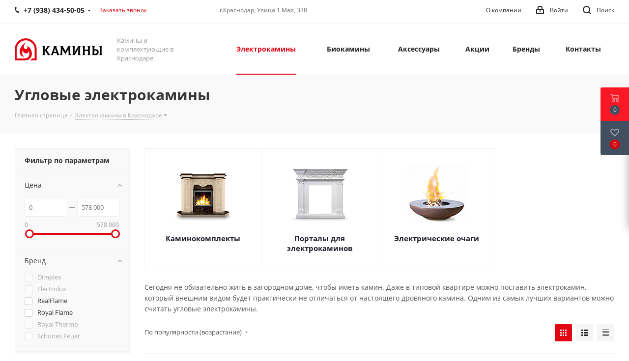

--- FILE ---
content_type: text/html; charset=UTF-8
request_url: https://kamin-krasnodar.ru/uglovie-elektrokaminy/
body_size: 45890
content:
<!DOCTYPE html>
<html xmlns="http://www.w3.org/1999/xhtml" xml:lang="ru" lang="ru" >
<head><link rel="canonical" href="https://kamin-krasnodar.ru/uglovie-elektrokaminy/" />
	<title>Угловые электрокамины купить в Краснодаре в интернет магазине</title>
	<meta name="viewport" content="initial-scale=1.0, width=device-width" />
	<meta name="HandheldFriendly" content="true" />
	<meta name="yes" content="yes" />
	<meta name="apple-mobile-web-app-status-bar-style" content="black" />
	<meta name="SKYPE_TOOLBAR" content="SKYPE_TOOLBAR_PARSER_COMPATIBLE" />
	<meta http-equiv="Content-Type" content="text/html; charset=UTF-8" />
<meta name="robots" content="index, follow" />
<meta name="keywords" content="женская одежда, мужская одежда, спортивная одежда, тапочки" />
<meta name="description" content="Широкий выбор угловых электрокаминов. Камины из камня или МДФ в интернет-магазине «Камин-Краснодар». Заказ онлайн или по телефону  +7 (938) 434-50-05" />

<script data-skip-moving="true">(function(w, d, n) {var cl = "bx-core";var ht = d.documentElement;var htc = ht ? ht.className : undefined;if (htc === undefined || htc.indexOf(cl) !== -1){return;}var ua = n.userAgent;if (/(iPad;)|(iPhone;)/i.test(ua)){cl += " bx-ios";}else if (/Windows/i.test(ua)){cl += ' bx-win';}else if (/Macintosh/i.test(ua)){cl += " bx-mac";}else if (/Linux/i.test(ua) && !/Android/i.test(ua)){cl += " bx-linux";}else if (/Android/i.test(ua)){cl += " bx-android";}cl += (/(ipad|iphone|android|mobile|touch)/i.test(ua) ? " bx-touch" : " bx-no-touch");cl += w.devicePixelRatio && w.devicePixelRatio >= 2? " bx-retina": " bx-no-retina";if (/AppleWebKit/.test(ua)){cl += " bx-chrome";}else if (/Opera/.test(ua)){cl += " bx-opera";}else if (/Firefox/.test(ua)){cl += " bx-firefox";}ht.className = htc ? htc + " " + cl : cl;})(window, document, navigator);</script>


<link href="https://fonts.googleapis.com/css?family=Open+Sans:300italic,400italic,600italic,700italic,800italic,400,300,500,600,700,800&subset=latin,cyrillic-ext"  rel="stylesheet" />
<link href="/bitrix/css/aspro.next/notice.css?17539461813664"  rel="stylesheet" />
<link href="/bitrix/js/ui/design-tokens/dist/ui.design-tokens.css?175394616726358"  rel="stylesheet" />
<link href="/bitrix/js/ui/fonts/opensans/ui.font.opensans.css?17539461682555"  rel="stylesheet" />
<link href="/bitrix/js/main/popup/dist/main.popup.bundle.css?175394617031694"  rel="stylesheet" />
<link href="/bitrix/cache/css/s1/aspro_next/page_489b8788273ddc81998d3737e396af44/page_489b8788273ddc81998d3737e396af44_v1.css?176537803037022"  rel="stylesheet" />
<link href="/bitrix/cache/css/s1/aspro_next/default_47006c1a83be1b518442d043426a79dd/default_47006c1a83be1b518442d043426a79dd_v1.css?17653780307661"  rel="stylesheet" />
<link href="/bitrix/cache/css/s1/aspro_next/template_7dd3aa2ee1fa1040701b12cedda722a7/template_7dd3aa2ee1fa1040701b12cedda722a7_v1.css?17653780231320430"  data-template-style="true" rel="stylesheet" />




<script type="extension/settings" data-extension="currency.currency-core">{"region":"ru"}</script>



<link rel="shortcut icon" href="/favicon.png" type="image/png" />
<link rel="apple-touch-icon" sizes="180x180" href="/include/apple-touch-icon.png" />
<style>html {--border-radius:8px;--theme-base-color:#e20613;--theme-base-color-hue:356;--theme-base-color-saturation:95%;--theme-base-color-lightness:45%;--theme-base-opacity-color:#e206131a;--theme-more-color:#e20613;--theme-more-color-hue:356;--theme-more-color-saturation:95%;--theme-more-color-lightness:45%;--theme-lightness-hover-diff:6%;}</style>
<meta property="og:image" content="https://kamin-krasnodar.ru:443/upload/iblock/038/038448c74518066d19ba31668a80b5dd.png" />
<link rel="image_src" href="https://kamin-krasnodar.ru:443/upload/iblock/038/038448c74518066d19ba31668a80b5dd.png"  />
<meta property="og:title" content="Угловые электрокамины купить в Краснодаре в интернет магазине" />
<meta property="og:type" content="website" />
<meta property="og:url" content="https://kamin-krasnodar.ru:443/elektrokaminy/filter/kamine_type-is-uglovoi/apply/" />
<meta property="og:description" content="Широкий выбор угловых электрокаминов. Камины из камня или МДФ в интернет-магазине «Камин-Краснодар». Заказ онлайн или по телефону  +7 (938) 434-50-05" />



		</head>
<body class=" site_s1 fill_bg_n" id="main">
	<div id="panel"></div>
	
	
		<!--'start_frame_cache_basketitems-component-block'-->	<div id="ajax_basket"></div>
<!--'end_frame_cache_basketitems-component-block'-->                
	<div class="wrapper1  header_bgcolored with_left_block  basket_fly basket_fill_DARK side_LEFT catalog_icons_N banner_auto with_fast_view mheader-v1 header-v1 regions_N fill_N footer-v5 front-vindex1 mfixed_N mfixed_view_always title-v3 with_phones ce_cmp with_lazy store_LIST_AMOUNT">
		
		<div class="header_wrap visible-lg visible-md title-v3">
			<header id="header">
				<div class="top-block top-block-v1">
	<div class="maxwidth-theme">		
		<div class="wrapp_block">
			<div class="row">
									<div class="top-block-item col-md-4">
						<div class="phone-block">
															<div class="inline-block">
									
	<div class="phone with_dropdown">
		<i class="svg svg-phone"></i>
		<a class="phone-block__item-link" rel="nofollow" href="javascript:;">
			+7 (938) 434-50-05		</a>
					<div class="dropdown scrollbar">
				<div class="wrap">
											<div class="phone-block__item">
							<a class="phone-block__item-inner phone-block__item-link" rel="nofollow" href="javascript:;">
								<span class="phone-block__item-text">
									+7 (938) 434-50-05									
																	</span>

															</a>
						</div>
											<div class="phone-block__item">
							<a class="phone-block__item-inner phone-block__item-link no-decript" rel="nofollow" href="javascript:;">
								<span class="phone-block__item-text">
									+7 (861) 290-22-01									
																	</span>

															</a>
						</div>
									</div>
			</div>
			</div>
								</div>
																						<div class="inline-block">
									<span class="callback-block animate-load twosmallfont colored" data-event="jqm" data-param-form_id="CALLBACK" data-name="callback">Заказать звонок</span>
								</div>
													</div>
					</div>
								<div class="top-block-item pull-left visible-lg">
					
        
                            <div class="address twosmallfont inline-block">
                    г.Краснодар, ​Улица 1 Мая, 338                </div>
            
                				</div>
				<div class="top-block-item pull-right show-fixed top-ctrl">
					<button class="top-btn inline-search-show twosmallfont">
						<i class="svg inline  svg-inline-search" aria-hidden="true" ><svg xmlns="http://www.w3.org/2000/svg" width="17" height="17" viewBox="0 0 17 17">
  <defs>
    <style>
      .sscls-1 {
        fill: #222;
        fill-rule: evenodd;
      }
    </style>
  </defs>
  <path class="sscls-1" d="M7.5,0A7.5,7.5,0,1,1,0,7.5,7.5,7.5,0,0,1,7.5,0Zm0,2A5.5,5.5,0,1,1,2,7.5,5.5,5.5,0,0,1,7.5,2Z"/>
  <path class="sscls-1" d="M13.417,12.035l3.3,3.3a0.978,0.978,0,1,1-1.382,1.382l-3.3-3.3A0.978,0.978,0,0,1,13.417,12.035Z"/>
</svg>
</i>						<span class="dark-color">Поиск</span>
					</button>
				</div>
				<div class="top-block-item pull-right show-fixed top-ctrl">
					<div class="basket_wrap twosmallfont">
						        					</div>
				</div>
				<div class="top-block-item pull-right show-fixed top-ctrl">
					<div class="personal_wrap">
						<div class="personal top login twosmallfont">
							<!--'start_frame_cache_header-auth-block1'-->                    <!-- noindex --><a rel="nofollow" title="Мой кабинет" class="personal-link dark-color animate-load" data-event="jqm" data-param-type="auth" data-param-backurl="/elektrokaminy/filter/kamine_type-is-uglovoi/apply/" data-name="auth" href="/personal/"><i class="svg inline  svg-inline-cabinet" aria-hidden="true" title="Мой кабинет"><svg xmlns="http://www.w3.org/2000/svg" width="16" height="17" viewBox="0 0 16 17">
  <defs>
    <style>
      .loccls-1 {
        fill: #222;
        fill-rule: evenodd;
      }
    </style>
  </defs>
  <path class="loccls-1" d="M14,17H2a2,2,0,0,1-2-2V8A2,2,0,0,1,2,6H3V4A4,4,0,0,1,7,0H9a4,4,0,0,1,4,4V6h1a2,2,0,0,1,2,2v7A2,2,0,0,1,14,17ZM11,4A2,2,0,0,0,9,2H7A2,2,0,0,0,5,4V6h6V4Zm3,4H2v7H14V8ZM8,9a1,1,0,0,1,1,1v2a1,1,0,0,1-2,0V10A1,1,0,0,1,8,9Z"/>
</svg>
</i><span class="wrap"><span class="name">Войти</span></span></a><!-- /noindex -->                            <!--'end_frame_cache_header-auth-block1'-->						</div>
					</div>
				</div>
				<div class="top-block-item pull-right show-fixed top-ctrl">
					<div class=about_company_wrap">
						<div class="about_company top twosmallfont">
							<a href="/company/">О компании</a>
						</div>
					</div>
				</div>
							</div>
		</div>
	</div>
</div>
<div class="header-wrapper topmenu-LIGHT">
	<div class="wrapper_inner">
		<div class="logo_and_menu-row">
			<div class="logo-row row">
				<div class="logo-block col-md-2 col-sm-3">
					<div class="logo">
						<a href="/"><img src="/upload/CNext/6ac/9lntv0vxef7mbipv3wvkwprndqld2zy9.webp" alt="Kamin-Krasnodar " title="Kamin-Krasnodar " data-src="" /></a>					</div>
				</div>
				<div class="col-md-2 hidden-sm hidden-xs">
					<div class="top-description">
						Камины и комплектующие
в Краснодаре					</div>
				</div>
				<div class="col-md-8 menu-row">
					<div class="nav-main-collapse collapse in">
						<div class="menu-only">
							<nav class="mega-menu sliced">
											<div class="table-menu ">
		<table>
			<tr>
									
										<td class="menu-item unvisible dropdown   active">
						<div class="wrap">
							<a class="dropdown-toggle" href="/elektrokaminy/">
								<div>
																		Электрокамины									<div class="line-wrapper"><span class="line"></span></div>
								</div>
							</a>
															<span class="tail"></span>
								<div class="dropdown-menu ">
									
										<div class="customScrollbar scrollbar">
											<ul class="menu-wrapper " >
																																																			<li class="   has_img parent-items">
																																			<a href="/elektrokaminy/komplekty/" title="Каминокомплекты"><span class="name">Каминокомплекты</span></a>
																																														</li>
																																																			<li class="   has_img parent-items">
																																			<a href="/elektrokaminy/ochagi/" title="Электрические очаги"><span class="name">Электрические очаги</span></a>
																																														</li>
																																																			<li class="   has_img parent-items">
																																			<a href="/elektrokaminy/portaly/" title="Порталы для электрокаминов"><span class="name">Порталы для электрокаминов</span></a>
																																														</li>
																							</ul>
										</div>

									
								</div>
													</div>
					</td>
									
										<td class="menu-item unvisible dropdown   ">
						<div class="wrap">
							<a class="dropdown-toggle" href="/biokaminy/">
								<div>
																		Биокамины									<div class="line-wrapper"><span class="line"></span></div>
								</div>
							</a>
															<span class="tail"></span>
								<div class="dropdown-menu ">
									
										<div class="customScrollbar scrollbar">
											<ul class="menu-wrapper " >
																																																			<li class="   has_img parent-items">
																																			<a href="/biokaminy/vstraivaemye_biokaminy/" title="Встраиваемые биокамины"><span class="name">Встраиваемые биокамины</span></a>
																																														</li>
																																																			<li class="   has_img parent-items">
																																			<a href="/biokaminy/napolnye_biokaminy/" title="Напольные биокамины"><span class="name">Напольные биокамины</span></a>
																																														</li>
																																																			<li class="   has_img parent-items">
																																			<a href="/biokaminy/nastennye_biokaminy/" title="Настенные биокамины"><span class="name">Настенные биокамины</span></a>
																																														</li>
																																																			<li class="   has_img parent-items">
																																			<a href="/biokaminy/nastolnye_biokaminy/" title="Настольные биокамины"><span class="name">Настольные биокамины</span></a>
																																														</li>
																																																			<li class="   has_img parent-items">
																																			<a href="/biokaminy/biokonteynery/" title="Биоконтейнеры"><span class="name">Биоконтейнеры</span></a>
																																														</li>
																							</ul>
										</div>

									
								</div>
													</div>
					</td>
									
										<td class="menu-item unvisible dropdown   ">
						<div class="wrap">
							<a class="dropdown-toggle" href="/aksessuary/">
								<div>
																		Аксессуары									<div class="line-wrapper"><span class="line"></span></div>
								</div>
							</a>
															<span class="tail"></span>
								<div class="dropdown-menu ">
									
										<div class="customScrollbar scrollbar">
											<ul class="menu-wrapper " >
																																																			<li class="   has_img parent-items">
																																			<a href="/aksessuary/aksessuary_dlya_kaminov/" title="Аксессуары для каминов"><span class="name">Аксессуары для каминов</span></a>
																																														</li>
																																																			<li class="   has_img parent-items">
																																			<a href="/aksessuary/aksessuary_dlya_biokaminov/" title="Аксессуары для биокаминов"><span class="name">Аксессуары для биокаминов</span></a>
																																														</li>
																							</ul>
										</div>

									
								</div>
													</div>
					</td>
									
										<td class="menu-item unvisible    ">
						<div class="wrap">
							<a class="" href="/sale/">
								<div>
																		Акции									<div class="line-wrapper"><span class="line"></span></div>
								</div>
							</a>
													</div>
					</td>
									
										<td class="menu-item unvisible dropdown   ">
						<div class="wrap">
							<a class="dropdown-toggle" href="/brands/">
								<div>
																		Бренды									<div class="line-wrapper"><span class="line"></span></div>
								</div>
							</a>
															<span class="tail"></span>
								<div class="dropdown-menu ">
									
										<div class="customScrollbar scrollbar">
											<ul class="menu-wrapper " >
																																																			<li class="    parent-items">
																																			<a href="/brands/Weber/" title="Weber"><span class="name">Weber</span></a>
																																														</li>
																																																			<li class="    parent-items">
																																			<a href="/brands/Char-Broil/" title="Char-Broil"><span class="name">Char-Broil</span></a>
																																														</li>
																																																			<li class="    parent-items">
																																			<a href="/brands/kratki/" title="Kratki"><span class="name">Kratki</span></a>
																																														</li>
																																																			<li class="    parent-items">
																																			<a href="/brands/realflame/" title="RealFlame"><span class="name">RealFlame</span></a>
																																														</li>
																																																			<li class="    parent-items">
																																			<a href="/brands/edilkamin/" title="EdilKamin"><span class="name">EdilKamin</span></a>
																																														</li>
																																																			<li class="    parent-items">
																																			<a href="/brands/dimplex/" title="Dimplex"><span class="name">Dimplex</span></a>
																																														</li>
																																																			<li class="    parent-items">
																																			<a href="/brands/royal_flame/" title="Royal Flame"><span class="name">Royal Flame</span></a>
																																														</li>
																																																			<li class="    parent-items">
																																			<a href="/brands/silver_smith/" title="Silver Smith"><span class="name">Silver Smith</span></a>
																																														</li>
																																																			<li class="    parent-items">
																																			<a href="/brands/electrolux/" title="Electrolux"><span class="name">Electrolux</span></a>
																																														</li>
																																																			<li class="    parent-items">
																																			<a href="/brands/firebird/" title="FireBird"><span class="name">FireBird</span></a>
																																														</li>
																																																			<li class="    parent-items">
																																			<a href="/brands/zefire/" title="ZeFire"><span class="name">ZeFire</span></a>
																																														</li>
																																																			<li class="    parent-items">
																																			<a href="/brands/lux_fire/" title="Lux Fire"><span class="name">Lux Fire</span></a>
																																														</li>
																																																			<li class="    parent-items">
																																			<a href="/brands/bioart/" title="Bioart"><span class="name">Bioart</span></a>
																																														</li>
																																																			<li class="    parent-items">
																																			<a href="/brands/la_nordica/" title="La Nordica"><span class="name">La Nordica</span></a>
																																														</li>
																																																			<li class="    parent-items">
																																			<a href="/brands/kawmet/" title="KAWMET"><span class="name">KAWMET</span></a>
																																														</li>
																																																			<li class="    parent-items">
																																			<a href="/brands/metafire/" title="Metafire"><span class="name">Metafire</span></a>
																																														</li>
																																																			<li class="    parent-items">
																																			<a href="/brands/firelight_/" title="Firelight "><span class="name">Firelight </span></a>
																																														</li>
																																																			<li class="    parent-items">
																																			<a href="/brands/schones_feuer_/" title="Schones Feuer "><span class="name">Schones Feuer </span></a>
																																														</li>
																																																			<li class="    parent-items">
																																			<a href="/brands/royal_thermo/" title="Royal Thermo"><span class="name">Royal Thermo</span></a>
																																														</li>
																							</ul>
										</div>

									
								</div>
													</div>
					</td>
									
										<td class="menu-item unvisible    ">
						<div class="wrap">
							<a class="" href="/contacts/">
								<div>
																		Контакты									<div class="line-wrapper"><span class="line"></span></div>
								</div>
							</a>
													</div>
					</td>
				
				<td class="menu-item dropdown js-dropdown nosave unvisible">
					<div class="wrap">
						<a class="dropdown-toggle more-items" href="#">
							<span>Ещё</span>
						</a>
						<span class="tail"></span>
						<ul class="dropdown-menu"></ul>
					</div>
				</td>

			</tr>
		</table>
	</div>
							</nav>
						</div>
					</div>
				</div>
			</div>		</div>
	</div>
	<div class="line-row visible-xs"></div>
</div>			</header>
		</div>

					<div id="headerfixed">
				<div class="maxwidth-theme">
	<div class="logo-row v2 row margin0 menu-row">
		<div class="inner-table-block nopadding logo-block">
			<div class="logo">
				<a href="/"><img src="/upload/CNext/6ac/9lntv0vxef7mbipv3wvkwprndqld2zy9.webp" alt="Kamin-Krasnodar " title="Kamin-Krasnodar " data-src="" /></a>			</div>
		</div>
		<div class="inner-table-block menu-block">
			<div class="navs table-menu js-nav">
								<nav class="mega-menu sliced">
					<!-- noindex -->
							<div class="table-menu ">
		<table>
			<tr>
									
										<td class="menu-item unvisible dropdown   active">
						<div class="wrap">
							<a class="dropdown-toggle" href="/elektrokaminy/">
								<div>
																		Электрокамины									<div class="line-wrapper"><span class="line"></span></div>
								</div>
							</a>
															<span class="tail"></span>
								<div class="dropdown-menu ">
									
										<div class="customScrollbar scrollbar">
											<ul class="menu-wrapper " >
																																																			<li class="   has_img parent-items">
																																			<a href="/elektrokaminy/komplekty/" title="Каминокомплекты"><span class="name">Каминокомплекты</span></a>
																																														</li>
																																																			<li class="   has_img parent-items">
																																			<a href="/elektrokaminy/ochagi/" title="Электрические очаги"><span class="name">Электрические очаги</span></a>
																																														</li>
																																																			<li class="   has_img parent-items">
																																			<a href="/elektrokaminy/portaly/" title="Порталы для электрокаминов"><span class="name">Порталы для электрокаминов</span></a>
																																														</li>
																							</ul>
										</div>

									
								</div>
													</div>
					</td>
									
										<td class="menu-item unvisible dropdown   ">
						<div class="wrap">
							<a class="dropdown-toggle" href="/biokaminy/">
								<div>
																		Биокамины									<div class="line-wrapper"><span class="line"></span></div>
								</div>
							</a>
															<span class="tail"></span>
								<div class="dropdown-menu ">
									
										<div class="customScrollbar scrollbar">
											<ul class="menu-wrapper " >
																																																			<li class="   has_img parent-items">
																																			<a href="/biokaminy/vstraivaemye_biokaminy/" title="Встраиваемые биокамины"><span class="name">Встраиваемые биокамины</span></a>
																																														</li>
																																																			<li class="   has_img parent-items">
																																			<a href="/biokaminy/napolnye_biokaminy/" title="Напольные биокамины"><span class="name">Напольные биокамины</span></a>
																																														</li>
																																																			<li class="   has_img parent-items">
																																			<a href="/biokaminy/nastennye_biokaminy/" title="Настенные биокамины"><span class="name">Настенные биокамины</span></a>
																																														</li>
																																																			<li class="   has_img parent-items">
																																			<a href="/biokaminy/nastolnye_biokaminy/" title="Настольные биокамины"><span class="name">Настольные биокамины</span></a>
																																														</li>
																																																			<li class="   has_img parent-items">
																																			<a href="/biokaminy/biokonteynery/" title="Биоконтейнеры"><span class="name">Биоконтейнеры</span></a>
																																														</li>
																							</ul>
										</div>

									
								</div>
													</div>
					</td>
									
										<td class="menu-item unvisible dropdown   ">
						<div class="wrap">
							<a class="dropdown-toggle" href="/aksessuary/">
								<div>
																		Аксессуары									<div class="line-wrapper"><span class="line"></span></div>
								</div>
							</a>
															<span class="tail"></span>
								<div class="dropdown-menu ">
									
										<div class="customScrollbar scrollbar">
											<ul class="menu-wrapper " >
																																																			<li class="   has_img parent-items">
																																			<a href="/aksessuary/aksessuary_dlya_kaminov/" title="Аксессуары для каминов"><span class="name">Аксессуары для каминов</span></a>
																																														</li>
																																																			<li class="   has_img parent-items">
																																			<a href="/aksessuary/aksessuary_dlya_biokaminov/" title="Аксессуары для биокаминов"><span class="name">Аксессуары для биокаминов</span></a>
																																														</li>
																							</ul>
										</div>

									
								</div>
													</div>
					</td>
									
										<td class="menu-item unvisible    ">
						<div class="wrap">
							<a class="" href="/sale/">
								<div>
																		Акции									<div class="line-wrapper"><span class="line"></span></div>
								</div>
							</a>
													</div>
					</td>
									
										<td class="menu-item unvisible dropdown   ">
						<div class="wrap">
							<a class="dropdown-toggle" href="/brands/">
								<div>
																		Бренды									<div class="line-wrapper"><span class="line"></span></div>
								</div>
							</a>
															<span class="tail"></span>
								<div class="dropdown-menu ">
									
										<div class="customScrollbar scrollbar">
											<ul class="menu-wrapper " >
																																																			<li class="    parent-items">
																																			<a href="/brands/Weber/" title="Weber"><span class="name">Weber</span></a>
																																														</li>
																																																			<li class="    parent-items">
																																			<a href="/brands/Char-Broil/" title="Char-Broil"><span class="name">Char-Broil</span></a>
																																														</li>
																																																			<li class="    parent-items">
																																			<a href="/brands/kratki/" title="Kratki"><span class="name">Kratki</span></a>
																																														</li>
																																																			<li class="    parent-items">
																																			<a href="/brands/realflame/" title="RealFlame"><span class="name">RealFlame</span></a>
																																														</li>
																																																			<li class="    parent-items">
																																			<a href="/brands/edilkamin/" title="EdilKamin"><span class="name">EdilKamin</span></a>
																																														</li>
																																																			<li class="    parent-items">
																																			<a href="/brands/dimplex/" title="Dimplex"><span class="name">Dimplex</span></a>
																																														</li>
																																																			<li class="    parent-items">
																																			<a href="/brands/royal_flame/" title="Royal Flame"><span class="name">Royal Flame</span></a>
																																														</li>
																																																			<li class="    parent-items">
																																			<a href="/brands/silver_smith/" title="Silver Smith"><span class="name">Silver Smith</span></a>
																																														</li>
																																																			<li class="    parent-items">
																																			<a href="/brands/electrolux/" title="Electrolux"><span class="name">Electrolux</span></a>
																																														</li>
																																																			<li class="    parent-items">
																																			<a href="/brands/firebird/" title="FireBird"><span class="name">FireBird</span></a>
																																														</li>
																																																			<li class="    parent-items">
																																			<a href="/brands/zefire/" title="ZeFire"><span class="name">ZeFire</span></a>
																																														</li>
																																																			<li class="    parent-items">
																																			<a href="/brands/lux_fire/" title="Lux Fire"><span class="name">Lux Fire</span></a>
																																														</li>
																																																			<li class="    parent-items">
																																			<a href="/brands/bioart/" title="Bioart"><span class="name">Bioart</span></a>
																																														</li>
																																																			<li class="    parent-items">
																																			<a href="/brands/la_nordica/" title="La Nordica"><span class="name">La Nordica</span></a>
																																														</li>
																																																			<li class="    parent-items">
																																			<a href="/brands/kawmet/" title="KAWMET"><span class="name">KAWMET</span></a>
																																														</li>
																																																			<li class="    parent-items">
																																			<a href="/brands/metafire/" title="Metafire"><span class="name">Metafire</span></a>
																																														</li>
																																																			<li class="    parent-items">
																																			<a href="/brands/firelight_/" title="Firelight "><span class="name">Firelight </span></a>
																																														</li>
																																																			<li class="    parent-items">
																																			<a href="/brands/schones_feuer_/" title="Schones Feuer "><span class="name">Schones Feuer </span></a>
																																														</li>
																																																			<li class="    parent-items">
																																			<a href="/brands/royal_thermo/" title="Royal Thermo"><span class="name">Royal Thermo</span></a>
																																														</li>
																							</ul>
										</div>

									
								</div>
													</div>
					</td>
									
										<td class="menu-item unvisible    ">
						<div class="wrap">
							<a class="" href="/contacts/">
								<div>
																		Контакты									<div class="line-wrapper"><span class="line"></span></div>
								</div>
							</a>
													</div>
					</td>
				
				<td class="menu-item dropdown js-dropdown nosave unvisible">
					<div class="wrap">
						<a class="dropdown-toggle more-items" href="#">
							<span>Ещё</span>
						</a>
						<span class="tail"></span>
						<ul class="dropdown-menu"></ul>
					</div>
				</td>

			</tr>
		</table>
	</div>
					<!-- /noindex -->
				</nav>
											</div>
		</div>
		<div class="inner-table-block nopadding small-block">
			<div class="wrap_icon wrap_cabinet">
				<!--'start_frame_cache_header-auth-block2'-->                    <!-- noindex --><a rel="nofollow" title="Мой кабинет" class="personal-link dark-color animate-load" data-event="jqm" data-param-type="auth" data-param-backurl="/elektrokaminy/filter/kamine_type-is-uglovoi/apply/" data-name="auth" href="/personal/"><i class="svg inline big svg-inline-cabinet" aria-hidden="true" title="Мой кабинет"><svg xmlns="http://www.w3.org/2000/svg" width="21" height="21" viewBox="0 0 21 21">
  <defs>
    <style>
      .loccls-1 {
        fill: #222;
        fill-rule: evenodd;
      }
    </style>
  </defs>
  <path data-name="Rounded Rectangle 110" class="loccls-1" d="M1433,132h-15a3,3,0,0,1-3-3v-7a3,3,0,0,1,3-3h1v-2a6,6,0,0,1,6-6h1a6,6,0,0,1,6,6v2h1a3,3,0,0,1,3,3v7A3,3,0,0,1,1433,132Zm-3-15a4,4,0,0,0-4-4h-1a4,4,0,0,0-4,4v2h9v-2Zm4,5a1,1,0,0,0-1-1h-15a1,1,0,0,0-1,1v7a1,1,0,0,0,1,1h15a1,1,0,0,0,1-1v-7Zm-8,3.9v1.6a0.5,0.5,0,1,1-1,0v-1.6A1.5,1.5,0,1,1,1426,125.9Z" transform="translate(-1415 -111)"/>
</svg>
</i></a><!-- /noindex -->                            <!--'end_frame_cache_header-auth-block2'-->			</div>
		</div>
		        		<div class="inner-table-block small-block nopadding inline-search-show" data-type_search="fixed">
			<div class="search-block top-btn"><i class="svg svg-search lg"></i></div>
		</div>
	</div>
</div>			</div>
		
		<div id="mobileheader" class="visible-xs visible-sm">
			<div class="mobileheader-v1">
	<div class="burger pull-left">
		<i class="svg inline  svg-inline-burger dark" aria-hidden="true" ><svg xmlns="http://www.w3.org/2000/svg" width="18" height="16" viewBox="0 0 18 16">
  <defs>
    <style>
      .bu_bw_cls-1 {
        fill: #222;
        fill-rule: evenodd;
      }
    </style>
  </defs>
  <path data-name="Rounded Rectangle 81 copy 2" class="bu_bw_cls-1" d="M330,114h16a1,1,0,0,1,1,1h0a1,1,0,0,1-1,1H330a1,1,0,0,1-1-1h0A1,1,0,0,1,330,114Zm0,7h16a1,1,0,0,1,1,1h0a1,1,0,0,1-1,1H330a1,1,0,0,1-1-1h0A1,1,0,0,1,330,121Zm0,7h16a1,1,0,0,1,1,1h0a1,1,0,0,1-1,1H330a1,1,0,0,1-1-1h0A1,1,0,0,1,330,128Z" transform="translate(-329 -114)"/>
</svg>
</i>		<i class="svg inline  svg-inline-close dark" aria-hidden="true" ><svg xmlns="http://www.w3.org/2000/svg" width="16" height="16" viewBox="0 0 16 16">
  <defs>
    <style>
      .cccls-1 {
        fill: #222;
        fill-rule: evenodd;
      }
    </style>
  </defs>
  <path data-name="Rounded Rectangle 114 copy 3" class="cccls-1" d="M334.411,138l6.3,6.3a1,1,0,0,1,0,1.414,0.992,0.992,0,0,1-1.408,0l-6.3-6.306-6.3,6.306a1,1,0,0,1-1.409-1.414l6.3-6.3-6.293-6.3a1,1,0,0,1,1.409-1.414l6.3,6.3,6.3-6.3A1,1,0,0,1,340.7,131.7Z" transform="translate(-325 -130)"/>
</svg>
</i>	</div>
	<div class="logo-block pull-left">
		<div class="logo">
			<a href="/"><img src="/upload/CNext/6ac/9lntv0vxef7mbipv3wvkwprndqld2zy9.webp" alt="Kamin-Krasnodar " title="Kamin-Krasnodar " data-src="" /></a>		</div>
	</div>
	<div class="right-icons pull-right">
		<div class="pull-right">
			<div class="wrap_icon">
				<button class="top-btn inline-search-show twosmallfont">
					<i class="svg inline  svg-inline-search big" aria-hidden="true" ><svg xmlns="http://www.w3.org/2000/svg" width="21" height="21" viewBox="0 0 21 21">
  <defs>
    <style>
      .sscls-1 {
        fill: #222;
        fill-rule: evenodd;
      }
    </style>
  </defs>
  <path data-name="Rounded Rectangle 106" class="sscls-1" d="M1590.71,131.709a1,1,0,0,1-1.42,0l-4.68-4.677a9.069,9.069,0,1,1,1.42-1.427l4.68,4.678A1,1,0,0,1,1590.71,131.709ZM1579,113a7,7,0,1,0,7,7A7,7,0,0,0,1579,113Z" transform="translate(-1570 -111)"/>
</svg>
</i>				</button>
			</div>
		</div>
		<div class="pull-right">
			<div class="wrap_icon wrap_basket">
				                    <!--'start_frame_cache_header-basket-with-compare-block3'-->                                                    <!-- noindex -->
                                            <a rel="nofollow" class="basket-link delay  big " href="/basket/#delayed" title="Список отложенных товаров пуст">
                            <span class="js-basket-block">
                                <i class="svg inline  svg-inline-wish big" aria-hidden="true" ><svg xmlns="http://www.w3.org/2000/svg" width="22.969" height="21" viewBox="0 0 22.969 21">
  <defs>
    <style>
      .whcls-1 {
        fill: #222;
        fill-rule: evenodd;
      }
    </style>
  </defs>
  <path class="whcls-1" d="M21.028,10.68L11.721,20H11.339L2.081,10.79A6.19,6.19,0,0,1,6.178,0a6.118,6.118,0,0,1,5.383,3.259A6.081,6.081,0,0,1,23.032,6.147,6.142,6.142,0,0,1,21.028,10.68ZM19.861,9.172h0l-8.176,8.163H11.369L3.278,9.29l0.01-.009A4.276,4.276,0,0,1,6.277,1.986,4.2,4.2,0,0,1,9.632,3.676l0.012-.01,0.064,0.1c0.077,0.107.142,0.22,0.208,0.334l1.692,2.716,1.479-2.462a4.23,4.23,0,0,1,.39-0.65l0.036-.06L13.52,3.653a4.173,4.173,0,0,1,3.326-1.672A4.243,4.243,0,0,1,19.861,9.172ZM22,20h1v1H22V20Zm0,0h1v1H22V20Z" transform="translate(-0.031)"/>
</svg>
</i>                                <span class="title dark_link">Отложенные</span>
                                <span class="count">0</span>
                            </span>
                        </a>
                                                                <a rel="nofollow" class="basket-link basket   big " href="/basket/" title="Корзина пуста">
                            <span class="js-basket-block">
                                <i class="svg inline  svg-inline-basket big" aria-hidden="true" ><svg xmlns="http://www.w3.org/2000/svg" width="22" height="21" viewBox="0 0 22 21">
  <defs>
    <style>
      .ba_bb_cls-1 {
        fill: #222;
        fill-rule: evenodd;
      }
    </style>
  </defs>
  <path data-name="Ellipse 2 copy 6" class="ba_bb_cls-1" d="M1507,122l-0.99,1.009L1492,123l-1-1-1-9h-3a0.88,0.88,0,0,1-1-1,1.059,1.059,0,0,1,1.22-1h2.45c0.31,0,.63.006,0.63,0.006a1.272,1.272,0,0,1,1.4.917l0.41,3.077H1507l1,1v1ZM1492.24,117l0.43,3.995h12.69l0.82-4Zm2.27,7.989a3.5,3.5,0,1,1-3.5,3.5A3.495,3.495,0,0,1,1494.51,124.993Zm8.99,0a3.5,3.5,0,1,1-3.49,3.5A3.5,3.5,0,0,1,1503.5,124.993Zm-9,2.006a1.5,1.5,0,1,1-1.5,1.5A1.5,1.5,0,0,1,1494.5,127Zm9,0a1.5,1.5,0,1,1-1.5,1.5A1.5,1.5,0,0,1,1503.5,127Z" transform="translate(-1486 -111)"/>
</svg>
</i>                                                                <span class="title dark_link">Корзина<span class="count">0</span></span>
                                                                <span class="count">0</span>
                            </span>
                        </a>
                        <span class="basket_hover_block loading_block loading_block_content"></span>
                                        <!-- /noindex -->
                            <!--'end_frame_cache_header-basket-with-compare-block3'-->        			</div>
		</div>
		<div class="pull-right">
			<div class="wrap_icon wrap_cabinet">
				<!--'start_frame_cache_header-auth-block3'-->                    <!-- noindex --><a rel="nofollow" title="Мой кабинет" class="personal-link dark-color animate-load" data-event="jqm" data-param-type="auth" data-param-backurl="/elektrokaminy/filter/kamine_type-is-uglovoi/apply/" data-name="auth" href="/personal/"><i class="svg inline big svg-inline-cabinet" aria-hidden="true" title="Мой кабинет"><svg xmlns="http://www.w3.org/2000/svg" width="21" height="21" viewBox="0 0 21 21">
  <defs>
    <style>
      .loccls-1 {
        fill: #222;
        fill-rule: evenodd;
      }
    </style>
  </defs>
  <path data-name="Rounded Rectangle 110" class="loccls-1" d="M1433,132h-15a3,3,0,0,1-3-3v-7a3,3,0,0,1,3-3h1v-2a6,6,0,0,1,6-6h1a6,6,0,0,1,6,6v2h1a3,3,0,0,1,3,3v7A3,3,0,0,1,1433,132Zm-3-15a4,4,0,0,0-4-4h-1a4,4,0,0,0-4,4v2h9v-2Zm4,5a1,1,0,0,0-1-1h-15a1,1,0,0,0-1,1v7a1,1,0,0,0,1,1h15a1,1,0,0,0,1-1v-7Zm-8,3.9v1.6a0.5,0.5,0,1,1-1,0v-1.6A1.5,1.5,0,1,1,1426,125.9Z" transform="translate(-1415 -111)"/>
</svg>
</i></a><!-- /noindex -->                            <!--'end_frame_cache_header-auth-block3'-->			</div>
		</div>
		<div class="pull-right">
			<div class="wrap_icon wrap_phones">
			    <i class="svg inline big svg-inline-phone" aria-hidden="true" ><svg width="21" height="21" viewBox="0 0 21 21" fill="none" xmlns="http://www.w3.org/2000/svg">
<path fill-rule="evenodd" clip-rule="evenodd" d="M18.9562 15.97L18.9893 16.3282C19.0225 16.688 18.9784 17.0504 18.8603 17.3911C18.6223 18.086 18.2725 18.7374 17.8248 19.3198L17.7228 19.4524L17.6003 19.5662C16.8841 20.2314 15.9875 20.6686 15.0247 20.8243C14.0374 21.0619 13.0068 21.0586 12.0201 20.814L11.9327 20.7924L11.8476 20.763C10.712 20.3703 9.65189 19.7871 8.71296 19.0385C8.03805 18.582 7.41051 18.0593 6.83973 17.4779L6.81497 17.4527L6.79112 17.4267C4.93379 15.3963 3.51439 13.0063 2.62127 10.4052L2.6087 10.3686L2.59756 10.3315C2.36555 9.5598 2.21268 8.76667 2.14121 7.9643C1.94289 6.79241 1.95348 5.59444 2.17289 4.42568L2.19092 4.32964L2.21822 4.23581C2.50215 3.26018 3.0258 2.37193 3.7404 1.65124C4.37452 0.908181 5.21642 0.370416 6.15867 0.107283L6.31009 0.0649959L6.46626 0.0468886C7.19658 -0.0377903 7.93564 -0.00763772 8.65659 0.136237C9.00082 0.203673 9.32799 0.34095 9.61768 0.540011L9.90227 0.735566L10.1048 1.01522C10.4774 1.52971 10.7173 2.12711 10.8045 2.75455C10.8555 2.95106 10.9033 3.13929 10.9499 3.32228C11.0504 3.71718 11.1446 4.08764 11.2499 4.46408C11.5034 5.03517 11.6255 5.65688 11.6059 6.28327L11.5984 6.52137L11.5353 6.75107C11.3812 7.31112 11.0546 7.68722 10.8349 7.8966C10.6059 8.11479 10.3642 8.2737 10.18 8.38262C9.89673 8.55014 9.57964 8.69619 9.32537 8.8079C9.74253 10.2012 10.5059 11.4681 11.5455 12.4901C11.7801 12.3252 12.0949 12.1097 12.412 11.941C12.6018 11.8401 12.8614 11.7177 13.1641 11.6357C13.4565 11.5565 13.9301 11.4761 14.4706 11.6169L14.6882 11.6736L14.8878 11.7772C15.4419 12.0649 15.9251 12.4708 16.3035 12.9654C16.5807 13.236 16.856 13.4937 17.1476 13.7666C17.2974 13.9068 17.4515 14.0511 17.6124 14.2032C18.118 14.5805 18.5261 15.0751 18.8003 15.6458L18.9562 15.97ZM16.3372 15.7502C16.6216 15.9408 16.8496 16.2039 16.9977 16.5121C17.0048 16.5888 16.9952 16.6661 16.9697 16.7388C16.8021 17.2295 16.5553 17.6895 16.2391 18.1009C15.795 18.5134 15.234 18.7788 14.6329 18.8608C13.9345 19.0423 13.2016 19.0464 12.5012 18.8728C11.5558 18.5459 10.675 18.0561 9.8991 17.4258C9.30961 17.0338 8.76259 16.5817 8.26682 16.0767C6.59456 14.2487 5.31682 12.0971 4.51287 9.75567C4.31227 9.08842 4.18279 8.40192 4.12658 7.70756C3.95389 6.74387 3.95792 5.75691 4.13855 4.79468C4.33628 4.11526 4.70731 3.49868 5.21539 3.00521C5.59617 2.53588 6.11383 2.19633 6.69661 2.03358C7.22119 1.97276 7.75206 1.99466 8.26981 2.09849C8.34699 2.11328 8.42029 2.14388 8.48501 2.18836C8.68416 2.46334 8.80487 2.78705 8.83429 3.12504C8.89113 3.34235 8.94665 3.56048 9.00218 3.77864C9.12067 4.24418 9.2392 4.70987 9.37072 5.16815C9.5371 5.49352 9.61831 5.85557 9.60687 6.22066C9.51714 6.54689 8.89276 6.81665 8.28746 7.07816C7.71809 7.32415 7.16561 7.56284 7.0909 7.83438C7.07157 8.17578 7.12971 8.51712 7.26102 8.83297C7.76313 10.9079 8.87896 12.7843 10.4636 14.2184C10.6814 14.4902 10.9569 14.7105 11.2702 14.8634C11.5497 14.9366 12.0388 14.5907 12.5428 14.2342C13.0783 13.8555 13.6307 13.4648 13.9663 13.5523C14.295 13.7229 14.5762 13.9719 14.785 14.2773C15.1184 14.6066 15.4631 14.9294 15.808 15.2523C15.9849 15.418 16.1618 15.5836 16.3372 15.7502Z" fill="#222222"/>
</svg>
</i><div id="mobilePhone" class="phone-block--mobile dropdown-mobile-phone">
	<div class="wrap scrollbar">
		<div class="phone-block__item no-decript title">
			<span class="phone-block__item-inner phone-block__item-inner--no-description phone-block__item-text flexbox flexbox--row dark-color">
				Телефоны 
				<i class="svg inline  svg-inline-close dark dark-i" aria-hidden="true" ><svg xmlns="http://www.w3.org/2000/svg" width="16" height="16" viewBox="0 0 16 16">
  <defs>
    <style>
      .cccls-1 {
        fill: #222;
        fill-rule: evenodd;
      }
    </style>
  </defs>
  <path data-name="Rounded Rectangle 114 copy 3" class="cccls-1" d="M334.411,138l6.3,6.3a1,1,0,0,1,0,1.414,0.992,0.992,0,0,1-1.408,0l-6.3-6.306-6.3,6.306a1,1,0,0,1-1.409-1.414l6.3-6.3-6.293-6.3a1,1,0,0,1,1.409-1.414l6.3,6.3,6.3-6.3A1,1,0,0,1,340.7,131.7Z" transform="translate(-325 -130)"/>
</svg>
</i>			</span>
		</div>

					<div class="phone-block__item">
				<a href="javascript:;" class="phone-block__item-link dark-color" rel="nofollow">
					<span class="phone-block__item-inner phone-block__item-inner--no-description">
						<span class="phone-block__item-text">
							+7 (938) 434-50-05							
													</span>

											</span>
				</a>
			</div>
					<div class="phone-block__item">
				<a href="javascript:;" class="phone-block__item-link dark-color" rel="nofollow">
					<span class="phone-block__item-inner phone-block__item-inner--no-description">
						<span class="phone-block__item-text">
							+7 (861) 290-22-01							
													</span>

											</span>
				</a>
			</div>
				
									
<div class="phone-block__item">

	<span
	   class="phone-block__item-inner phone-block__item-button phone-block__item-inner--no-description dark-color callback" 
	   data-event="jqm" data-param-form_id="CALLBACK" data-name="callback"
	>
		Заказать звонок	</span>

</div>
						</div>
</div>			    
			</div>
		</div>
	</div>
</div>			<div id="mobilemenu" class="leftside ">
				<div class="mobilemenu-v1 scroller">
	<div class="wrap">
		<!--'start_frame_cache_mobile-auth-block1'--><!-- noindex -->
<div class="menu middle">
	<ul>
		<li>
																<a rel="nofollow" class="dark-color" href="/personal/">
				<i class="svg inline  svg-inline-cabinet" aria-hidden="true" ><svg xmlns="http://www.w3.org/2000/svg" width="16" height="17" viewBox="0 0 16 17">
  <defs>
    <style>
      .loccls-1 {
        fill: #222;
        fill-rule: evenodd;
      }
    </style>
  </defs>
  <path class="loccls-1" d="M14,17H2a2,2,0,0,1-2-2V8A2,2,0,0,1,2,6H3V4A4,4,0,0,1,7,0H9a4,4,0,0,1,4,4V6h1a2,2,0,0,1,2,2v7A2,2,0,0,1,14,17ZM11,4A2,2,0,0,0,9,2H7A2,2,0,0,0,5,4V6h6V4Zm3,4H2v7H14V8ZM8,9a1,1,0,0,1,1,1v2a1,1,0,0,1-2,0V10A1,1,0,0,1,8,9Z"/>
</svg>
</i>				<span>Личный кабинет</span>
							</a>
					</li>
	</ul>
</div>
<!-- /noindex --><!--'end_frame_cache_mobile-auth-block1'-->				<!-- noindex -->
			<div class="menu top">
		<ul class="top">
																	<li class="selected">
			<a class=" dark-color" href="/" title="Главная">
				<span>Главная</span>
							</a>
					</li>
    																	<li class="selected">
			<a class=" dark-color parent" href="/elektrokaminy/" title="Электрокамины">
				<span>Электрокамины</span>
									<span class="arrow"><i class="svg svg_triangle_right"></i></span>
							</a>
							<ul class="dropdown">
					<li class="menu_back"><a href="" class="dark-color" rel="nofollow"><i class="svg svg-arrow-right"></i>Назад</a></li>
					<li class="menu_title"><a href="/elektrokaminy/">Электрокамины</a></li>
																							<li>
							<a class="dark-color" href="/elektrokaminy/komplekty/" title="Каминокомплекты">
								<span>Каминокомплекты</span>
															</a>
													</li>
																							<li>
							<a class="dark-color" href="/elektrokaminy/ochagi/" title="Электрические очаги">
								<span>Электрические очаги</span>
															</a>
													</li>
																							<li>
							<a class="dark-color" href="/elektrokaminy/portaly/" title="Порталы для электрокаминов">
								<span>Порталы для электрокаминов</span>
															</a>
													</li>
									</ul>
					</li>
    																	<li>
			<a class=" dark-color parent" href="/biokaminy/" title="Биокамины">
				<span>Биокамины</span>
									<span class="arrow"><i class="svg svg_triangle_right"></i></span>
							</a>
							<ul class="dropdown">
					<li class="menu_back"><a href="" class="dark-color" rel="nofollow"><i class="svg svg-arrow-right"></i>Назад</a></li>
					<li class="menu_title"><a href="/biokaminy/">Биокамины</a></li>
																							<li>
							<a class="dark-color" href="/biokaminy/vstraivaemye_biokaminy/" title="Встраиваемые биокамины">
								<span>Встраиваемые биокамины</span>
															</a>
													</li>
																							<li>
							<a class="dark-color" href="/biokaminy/napolnye_biokaminy/" title="Напольные биокамины">
								<span>Напольные биокамины</span>
															</a>
													</li>
																							<li>
							<a class="dark-color" href="/biokaminy/nastennye_biokaminy/" title="Настенные биокамины">
								<span>Настенные биокамины</span>
															</a>
													</li>
																							<li>
							<a class="dark-color" href="/biokaminy/nastolnye_biokaminy/" title="Настольные биокамины">
								<span>Настольные биокамины</span>
															</a>
													</li>
																							<li>
							<a class="dark-color" href="/biokaminy/biokonteynery/" title="Биоконтейнеры">
								<span>Биоконтейнеры</span>
															</a>
													</li>
									</ul>
					</li>
    																	<li>
			<a class=" dark-color parent" href="/aksessuary/" title="Аксессуары">
				<span>Аксессуары</span>
									<span class="arrow"><i class="svg svg_triangle_right"></i></span>
							</a>
							<ul class="dropdown">
					<li class="menu_back"><a href="" class="dark-color" rel="nofollow"><i class="svg svg-arrow-right"></i>Назад</a></li>
					<li class="menu_title"><a href="/aksessuary/">Аксессуары</a></li>
																							<li>
							<a class="dark-color" href="/aksessuary/aksessuary_dlya_kaminov/" title="Аксессуары для каминов">
								<span>Аксессуары для каминов</span>
															</a>
													</li>
																							<li>
							<a class="dark-color" href="/aksessuary/aksessuary_dlya_biokaminov/" title="Аксессуары для биокаминов">
								<span>Аксессуары для биокаминов</span>
															</a>
													</li>
									</ul>
					</li>
    																	<li>
			<a class=" dark-color" href="/sale/" title="Акции">
				<span>Акции</span>
							</a>
					</li>
    																	<li>
			<a class=" dark-color parent" href="/brands/" title="Бренды">
				<span>Бренды</span>
									<span class="arrow"><i class="svg svg_triangle_right"></i></span>
							</a>
							<ul class="dropdown">
					<li class="menu_back"><a href="" class="dark-color" rel="nofollow"><i class="svg svg-arrow-right"></i>Назад</a></li>
					<li class="menu_title"><a href="/brands/">Бренды</a></li>
																							<li>
							<a class="dark-color" href="/brands/Weber/" title="Weber">
								<span>Weber</span>
															</a>
													</li>
																							<li>
							<a class="dark-color" href="/brands/Char-Broil/" title="Char-Broil">
								<span>Char-Broil</span>
															</a>
													</li>
																							<li>
							<a class="dark-color" href="/brands/kratki/" title="Kratki">
								<span>Kratki</span>
															</a>
													</li>
																							<li>
							<a class="dark-color" href="/brands/realflame/" title="RealFlame">
								<span>RealFlame</span>
															</a>
													</li>
																							<li>
							<a class="dark-color" href="/brands/edilkamin/" title="EdilKamin">
								<span>EdilKamin</span>
															</a>
													</li>
																							<li>
							<a class="dark-color" href="/brands/dimplex/" title="Dimplex">
								<span>Dimplex</span>
															</a>
													</li>
																							<li>
							<a class="dark-color" href="/brands/royal_flame/" title="Royal Flame">
								<span>Royal Flame</span>
															</a>
													</li>
																							<li>
							<a class="dark-color" href="/brands/silver_smith/" title="Silver Smith">
								<span>Silver Smith</span>
															</a>
													</li>
																							<li>
							<a class="dark-color" href="/brands/electrolux/" title="Electrolux">
								<span>Electrolux</span>
															</a>
													</li>
																							<li>
							<a class="dark-color" href="/brands/firebird/" title="FireBird">
								<span>FireBird</span>
															</a>
													</li>
																							<li>
							<a class="dark-color" href="/brands/zefire/" title="ZeFire">
								<span>ZeFire</span>
															</a>
													</li>
																							<li>
							<a class="dark-color" href="/brands/lux_fire/" title="Lux Fire">
								<span>Lux Fire</span>
															</a>
													</li>
																							<li>
							<a class="dark-color" href="/brands/bioart/" title="Bioart">
								<span>Bioart</span>
															</a>
													</li>
																							<li>
							<a class="dark-color" href="/brands/la_nordica/" title="La Nordica">
								<span>La Nordica</span>
															</a>
													</li>
																							<li>
							<a class="dark-color" href="/brands/kawmet/" title="KAWMET">
								<span>KAWMET</span>
															</a>
													</li>
																							<li>
							<a class="dark-color" href="/brands/metafire/" title="Metafire">
								<span>Metafire</span>
															</a>
													</li>
																							<li>
							<a class="dark-color" href="/brands/firelight_/" title="Firelight ">
								<span>Firelight </span>
															</a>
													</li>
																							<li>
							<a class="dark-color" href="/brands/schones_feuer_/" title="Schones Feuer ">
								<span>Schones Feuer </span>
															</a>
													</li>
																							<li>
							<a class="dark-color" href="/brands/royal_thermo/" title="Royal Thermo">
								<span>Royal Thermo</span>
															</a>
													</li>
									</ul>
					</li>
    																	<li>
			<a class=" dark-color" href="/contacts/" title="Контакты">
				<span>Контакты</span>
							</a>
					</li>
    					</ul>
	</div>
		<!-- /noindex -->
						        
        <!--'start_frame_cache_mobile-basket-with-compare-block1'-->        <!-- noindex -->
                    <div class="menu middle">
                <ul>
                    <li class="counters">
                        <a rel="nofollow" class="dark-color basket-link basket ready " href="/basket/">
                            <i class="svg svg-basket"></i>
                            <span>Корзина<span class="count empted">0</span></span>
                        </a>
                    </li>
                    <li class="counters">
                        <a rel="nofollow" class="dark-color basket-link delay ready " href="/basket/#delayed">
                            <i class="svg svg-wish"></i>
                            <span>Отложенные<span class="count empted">0</span></span>
                        </a>
                    </li>
                </ul>
            </div>
                        <!-- /noindex -->
        <!--'end_frame_cache_mobile-basket-with-compare-block1'-->
<div class="phone-block--mobile-menu menu middle mobile-menu-contacts">
	<ul>
		<li>
			<a href="javascript:;" class="dark-color parent" rel="nofollow">
				<i class="svg svg-phone"></i>
				<span>+7 (938) 434-50-05</span>
				
									<span class="arrow">
						<i class="svg svg_triangle_right"></i>
					</span>
							</a>

							<ul class="dropdown">
					<li class="phone-block__item menu_back">
						<a href="javascript:void(0)" class="dark-color" rel="nofollow">
							<i class="svg svg-arrow-right"></i>
							Назад						</a>
					</li>

					<li class="phone-block__item menu_title">
						Телефоны					</li>

											<li class="phone-block__item">
							<a href="javascript:;" 
							   class="phone-block__item-link bold dark-color no-descript" 
							   rel="nofollow"
							>	
								<span class="phone-block__item-inner">
									<span class="phone-block__item-text">
										+7 (938) 434-50-05																			</span>

																	</span>
							</a>
						</li>
											<li class="phone-block__item">
							<a href="javascript:;" 
							   class="phone-block__item-link bold dark-color no-descript" 
							   rel="nofollow"
							>	
								<span class="phone-block__item-inner">
									<span class="phone-block__item-text">
										+7 (861) 290-22-01																			</span>

																	</span>
							</a>
						</li>
					
																		<li class="phone-block__item">

	<span
	   class="phone-block__item-inner phone-block__item-button phone-block__item-inner--no-description dark-color callback" 
	   data-event="jqm" data-param-form_id="CALLBACK" data-name="callback"
	>
		Заказать звонок	</span>

</li>
															</ul>
					</li>
	</ul>
</div>        <div class="contacts">
            <div class="title">Контактная информация</div>

            
                            <div class="address">
                    <i class="svg inline  svg-inline-address" aria-hidden="true" ><svg xmlns="http://www.w3.org/2000/svg" width="13" height="16" viewBox="0 0 13 16">
  <defs>
    <style>
      .acls-1 {
        fill-rule: evenodd;
      }
    </style>
  </defs>
  <path data-name="Ellipse 74 copy" class="acls-1" d="M763.9,42.916h0.03L759,49h-1l-4.933-6.084h0.03a6.262,6.262,0,0,1-1.1-3.541,6.5,6.5,0,0,1,13,0A6.262,6.262,0,0,1,763.9,42.916ZM758.5,35a4.5,4.5,0,0,0-3.741,7h-0.012l3.542,4.447h0.422L762.289,42H762.24A4.5,4.5,0,0,0,758.5,35Zm0,6a1.5,1.5,0,1,1,1.5-1.5A1.5,1.5,0,0,1,758.5,41Z" transform="translate(-752 -33)"/>
</svg>
</i>                    г.Краснодар, ​Улица 1 Мая, 338                </div>
                                        <div class="email">
                    <i class="svg inline  svg-inline-email" aria-hidden="true" ><svg xmlns="http://www.w3.org/2000/svg" width="16" height="13" viewBox="0 0 16 13">
  <defs>
    <style>
      .ecls-1 {
        fill: #222;
        fill-rule: evenodd;
      }
    </style>
  </defs>
  <path class="ecls-1" d="M14,13H2a2,2,0,0,1-2-2V2A2,2,0,0,1,2,0H14a2,2,0,0,1,2,2v9A2,2,0,0,1,14,13ZM3.534,2L8.015,6.482,12.5,2H3.534ZM14,3.5L8.827,8.671a1.047,1.047,0,0,1-.812.3,1.047,1.047,0,0,1-.811-0.3L2,3.467V11H14V3.5Z"/>
</svg>
</i>                    <a href="mailto:info@kamin-krasnodar.ru">info@kamin-krasnodar.ru</a>                </div>
            
            
        </div>
    		<div class="social-icons">
	<!-- noindex -->
	<ul>
							<li class="vk">
				<a href="https://vk.com/kaminkrasnodar" class="dark-color" target="_blank" rel="nofollow" title="Вконтакте">
					<i class="svg inline  svg-inline-vk" aria-hidden="true" ><svg width="20" height="20" viewBox="0 0 20 20" fill="none" xmlns="http://www.w3.org/2000/svg">
	  <defs>
    <style>
      .cls-1 {
        fill: #222;
        fill-rule: evenodd;
      }
    </style>
  </defs>
<path class="cls-1" d="M10.7379 15C5.81001 15 2.9992 11.6216 2.88208 6H5.35055C5.43163 10.1261 7.25145 11.8739 8.69289 12.2342V6H11.0172V9.55856C12.4406 9.40541 13.9361 7.78378 14.4406 6H16.765C16.3776 8.1982 14.756 9.81982 13.6028 10.4865C14.756 11.027 16.6028 12.4414 17.3055 15H14.7469C14.1974 13.2883 12.828 11.964 11.0172 11.7838V15H10.7379Z"/>
</svg>
</i>					Вконтакте				</a>
			</li>
											<li class="telegram">
				<a href="https://t.me/+79282553552" class="dark-color" target="_blank" rel="nofollow" title="Telegram">
					<i class="svg inline  svg-inline-tel" aria-hidden="true" ><svg xmlns="http://www.w3.org/2000/svg" width="20" height="20" viewBox="0 0 20 20">
  <defs>
    <style>
      .cls-1 {
        fill: #909090;
        fill-rule: evenodd;
      }
    </style>
  </defs>
  <path class="cls-1" d="M14.78,15.369a0.727,0.727,0,0,1-1.205.565l-3.332-2.455L8.636,15.027a0.837,0.837,0,0,1-.669.327L8.2,11.962h0l6.174-5.579c0.268-.238-0.059-0.372-0.417-0.134L6.33,11.054,3.042,10.028C2.328,9.8,2.313,9.314,3.191,8.972L16.044,4.018c0.6-.223,1.116.134,0.922,1.041Z"/>
</svg>
</i>					Telegram				</a>
			</li>
																				<li class="whats">
				<a href="https://api.whatsapp.com/send/?phone=79282553552&text=%D0%97%D0%B4%D1%80%D0%B0%D0%B2%D1%81%D1%82%D0%B2%D1%83%D0%B9%D1%82%D0%B5%21%0A%0A%D0%9F%D0%B8%D1%88%D1%83+%D0%B8%D0%B7+%D0%BF%D1%80%D0%B8%D0%BB%D0%BE%D0%B6%D0%B5%D0%BD%D0%B8%D1%8F+2%D0%93%D0%98%D0%A1.%" class="dark-color" target="_blank" rel="nofollow" title="WhatsApp">
					<i class="svg inline  svg-inline-wh" aria-hidden="true" ><svg width="20" height="20" viewBox="0 0 20 20" fill="none" xmlns="http://www.w3.org/2000/svg">
<path fill-rule="evenodd" clip-rule="evenodd" d="M10.0003 16.9719C8.68042 16.9686 7.38878 16.5898 6.27613 15.8799L3 16.9719L4.09208 13.6949C3.26933 12.3819 2.90628 10.8327 3.06016 9.29084C3.21404 7.74902 3.87613 6.30209 4.94216 5.17761C6.0082 4.05313 7.41767 3.3149 8.94909 3.07901C10.4805 2.84313 12.047 3.12295 13.402 3.87452C14.757 4.62609 15.8237 5.8067 16.4344 7.23075C17.0451 8.6548 17.1651 10.2415 16.7756 11.7412C16.3861 13.2409 15.5092 14.5686 14.2827 15.5155C13.0562 16.4624 11.5497 16.9747 10.0003 16.9719V16.9719ZM11.5217 11.032C11.9873 11.1826 12.4609 11.3072 12.9404 11.4053C12.9908 11.4128 13.0392 11.4303 13.0827 11.4568C13.1262 11.4834 13.1639 11.5185 13.1936 11.5599C13.2232 11.6014 13.2442 11.6485 13.2552 11.6983C13.2662 11.748 13.267 11.7995 13.2577 11.8496V12.1184C13.2623 12.2143 13.2445 12.3101 13.2056 12.3979C13.1668 12.4857 13.1079 12.5632 13.0337 12.6243C12.8037 12.8578 12.5313 13.0454 12.231 13.1769C11.7881 13.2296 11.339 13.1904 10.9119 13.062C10.4847 12.9335 10.0886 12.7184 9.74824 12.4301C9.30937 12.1357 8.89997 11.7998 8.52558 11.4268C8.15297 11.0505 7.81548 10.6409 7.51747 10.2031C7.23151 9.86253 7.01857 9.46684 6.89173 9.04058C6.7649 8.61432 6.72695 8.16659 6.78019 7.72506C6.91192 7.42651 7.09871 7.15544 7.33084 6.92608C7.38998 6.85043 7.46697 6.79067 7.55496 6.75222C7.64295 6.71376 7.73921 6.6978 7.8349 6.70579H8.1055C8.20759 6.69168 8.31118 6.71864 8.39342 6.78076C8.47566 6.84287 8.5298 6.93512 8.54416 7.03717C8.68416 7.58973 8.78686 7.98921 8.92687 8.43722C8.98287 8.6239 8.91761 8.66868 8.76827 8.78069C8.67493 8.85256 8.60025 8.90484 8.52558 8.95991C8.48228 8.97876 8.44343 9.00648 8.41153 9.04132C8.37964 9.07615 8.3554 9.11729 8.34044 9.16209C8.32547 9.20689 8.32004 9.25437 8.3246 9.30138C8.32916 9.34839 8.34358 9.39388 8.36687 9.43497C8.60524 9.89373 8.91032 10.3146 9.27221 10.6838C9.6409 11.0464 10.0627 11.3507 10.523 11.5864C10.5642 11.6093 10.6096 11.6234 10.6565 11.6278C10.7035 11.6322 10.7508 11.6268 10.7955 11.612C10.8403 11.5971 10.8815 11.5732 10.9165 11.5417C10.9516 11.5101 10.9795 11.4716 10.9989 11.4286C11.0549 11.353 11.1016 11.2821 11.1763 11.185C11.188 11.1515 11.2063 11.1206 11.2301 11.0943C11.2539 11.068 11.2829 11.0467 11.3151 11.0318C11.3473 11.0169 11.3823 11.0087 11.4178 11.0076C11.4532 11.0065 11.4886 11.0126 11.5217 11.0255V11.0255V11.032Z" fill="#222222"/>
</svg>
</i>					WhatsApp				</a>
			</li>
															</ul>
	<!-- /noindex -->
</div>	</div>
</div>			</div>
		</div>

		
						<div id="mobilefilter" class="visible-xs visible-sm scrollbar-filter"></div>
			

		
		<div class="wraps hover_shine" id="content">
																<!--title_content-->
					<div class="top_inner_block_wrapper maxwidth-theme">
	<div class="page-top-wrapper grey v3">
		<section class="page-top maxwidth-theme ">
			<div class="page-top-main">
								<h1 id="pagetitle">Угловые электрокамины</h1>
			</div>
			<div id="navigation">
				<div class="breadcrumbs" itemscope="" itemtype="http://schema.org/BreadcrumbList"><div class="bx-breadcrumb-item" id="bx_breadcrumb_0" itemprop="itemListElement" itemscope itemtype="http://schema.org/ListItem"><a href="/" title="Главная страница" itemprop="item"><span itemprop="name">Главная страница</span><meta itemprop="position" content="1"></a></div><span class="separator">-</span><div class="bx-breadcrumb-item drop cat_last" id="bx_breadcrumb_1" itemprop="itemListElement" itemscope itemtype="http://schema.org/ListItem"><a class="number" href="/elektrokaminy/" itemprop="item"><span itemprop="name">Электрокамины в Краснодаре</span><b class="space"></b><span class="separator cat_last"></span><meta itemprop="position" content="2"></a><div class="dropdown_wrapp"><div class="dropdown"><a class="dark_link" href="/biokaminy/">Биокамины</a><a class="dark_link" href="/aksessuary/">Аксессуары</a></div></div></div></div>			</div>
		</section>
	</div>
</div>					<!--end-title_content-->
											
							<div class="wrapper_inner ">
			
									<div class="right_block  wide_">
									<div class="middle ">
																			<div class="container">
																																				

    


<div class="js_wrapper_items   has_mobile_filter_compact" data-params='{"SHOW_ABSENT":"","HIDE_NOT_AVAILABLE_OFFERS":"N","PRICE_CODE":["BASE"],"OFFER_TREE_PROPS":["COLOR_KAMNYA1","COLOR_PORTAL1","COLOR_REF3"],"OFFER_SHOW_PREVIEW_PICTURE_PROPS":"","CACHE_TIME":"3600000","CONVERT_CURRENCY":"Y","CURRENCY_ID":"RUB","OFFERS_SORT_FIELD":"shows","OFFERS_SORT_ORDER":"asc","OFFERS_SORT_FIELD2":"shows","OFFERS_SORT_ORDER2":"asc","LIST_OFFERS_LIMIT":"10","CACHE_GROUPS":"N","LIST_OFFERS_PROPERTY_CODE":["VOLUME","COLOR_REF3","COLOR_KAMNYA1","COLOR_PORTAL1","COLOR_REF2","COLOR_KAMNYA","COLOR_PORTAL","SIZES","COLOR_REF",""],"SHOW_DISCOUNT_TIME":"Y","SHOW_COUNTER_LIST":"Y","PRICE_VAT_INCLUDE":"Y","USE_PRICE_COUNT":"Y","SHOW_MEASURE":"Y","SHOW_OLD_PRICE":"Y","SHOW_DISCOUNT_PERCENT":"Y","SHOW_DISCOUNT_PERCENT_NUMBER":"","USE_REGION":"","STORES":[],"DEFAULT_COUNT":"1","BASKET_URL":"/basket/","OFFERS_CART_PROPERTIES":["ARTICLE"],"PRODUCT_PROPERTIES":[],"PARTIAL_PRODUCT_PROPERTIES":"Y","ADD_PROPERTIES_TO_BASKET":"Y","SHOW_DISCOUNT_TIME_EACH_SKU":"N","SHOW_ARTICLE_SKU":"Y","OFFER_ADD_PICT_PROP":"MORE_PHOTO","PRODUCT_QUANTITY_VARIABLE":"quantity","MAIN_IBLOCK_ID":"17","IBINHERIT_TEMPLATES":[],"ADD_PICT_PROP":"MORE_PHOTO","GALLERY_ITEM_SHOW":"N","MAX_GALLERY_ITEMS":"5","ADD_DETAIL_TO_GALLERY_IN_LIST":"Y"}'>
	
	<div class="section_block">
			<div class="sections_wrapper compact-view-mobile">
				<div class="list items">
			<div class="row margin0 flexbox">
									<div class="col-md-3 col-sm-4 col-xs-12">
						<div class="item" id="bx_1847241719_44">
															<div class="img shine">
																													<a href="/elektrokaminy/komplekty/" class="thumb"><img data-lazyload class="lazyload" src="[data-uri]" data-src="/upload/iblock/e44/e442256321cef35d4e3bc0f0ea5a58f5.png" alt="Каминокомплекты" title="Каминокомплекты" /></a>
																	</div>
														<div class="name">
								<a href="/elektrokaminy/komplekty/" class="dark_link">Каминокомплекты</a>
							</div>
						</div>
					</div>
									<div class="col-md-3 col-sm-4 col-xs-12">
						<div class="item" id="bx_1847241719_46">
															<div class="img shine">
																													<a href="/elektrokaminy/portaly/" class="thumb"><img data-lazyload class="lazyload" src="[data-uri]" data-src="/upload/iblock/0c4/0c4c0d1e5469e387438dbcf698e4c7f0.png" alt="Порталы для электрокаминов" title="Порталы для электрокаминов" /></a>
																	</div>
														<div class="name">
								<a href="/elektrokaminy/portaly/" class="dark_link">Порталы для электрокаминов</a>
							</div>
						</div>
					</div>
									<div class="col-md-3 col-sm-4 col-xs-12">
						<div class="item" id="bx_1847241719_45">
															<div class="img shine">
																													<a href="/elektrokaminy/ochagi/" class="thumb"><img data-lazyload class="lazyload" src="[data-uri]" data-src="/upload/iblock/291/2919a58cebe1a3d8e4106e9550e640a8.png" alt="Электрические очаги" title="Электрические очаги" /></a>
																	</div>
														<div class="name">
								<a href="/elektrokaminy/ochagi/" class="dark_link">Электрические очаги</a>
							</div>
						</div>
					</div>
							</div>
		</div>
	</div>
	</div>

	
	
													<div class="right_block1 clearfix catalog vertical" id="right_block_ajax">
				<div class="inner_wrapper">
												<p>Сегодня не обязательно жить в загородном доме, чтобы иметь камин. Даже в типовой квартире можно поставить электрокамин, который внешним видом будет практически не отличаться от настоящего дровяного камина. Одним из самых лучших вариантов можно считать угловые электрокамины.</p>
																	
											<div class="adaptive_filter">
					<a class="filter_opener active num"><i></i><span>Фильтр</span></a>
				</div>
			
			<!--'start_frame_cache_viewtype-block'-->			
						
<div class="sort_header float-right-mobile  view_block">
	<!--noindex-->
		<div class="mobile_filter_compact pull-left">
										<div class="dropdown-select">
					<div class="dropdown-select__title">
						<span>
																								По популярности (возрастание)																					</span>
						<i class="svg   svg-inline-down" aria-hidden="true" ><svg xmlns="http://www.w3.org/2000/svg" width="5" height="3" viewBox="0 0 5 3"><path class="cls-1" d="M250,80h5l-2.5,3Z" transform="translate(-250 -80)"/></svg></i>					</div>
					<div class="dropdown-select__drawer dropdown-select__drawer--mobile-right dropdown-select__drawer--to-top" role="menu">
						<div class="menu-list scrollbar">
																															<div class="menu-list__item">
																															<a href="/elektrokaminy/filter/kamine_type-is-uglovoi/apply/?sort=SHOWS&order=desc" class="menu-list__link desc SHOWS darken " data-url="/elektrokaminy/filter/kamine_type-is-uglovoi/apply/?sort=SHOWS&order=desc" rel="nofollow">
																																	<span>По популярности (убывание)</span>
																																</a>
																			</div>
																	<div class="menu-list__item">
																															<span class="menu-list__link menu-list__link--current">
																																	<span>По популярности (возрастание)</span>
																																</span>
																			</div>
																																<div class="menu-list__item">
																															<a href="/elektrokaminy/filter/kamine_type-is-uglovoi/apply/?sort=NAME&order=desc" class="menu-list__link desc NAME darken " data-url="/elektrokaminy/filter/kamine_type-is-uglovoi/apply/?sort=NAME&order=desc" rel="nofollow">
																																	<span>По алфавиту (убывание)</span>
																																</a>
																			</div>
																	<div class="menu-list__item">
																															<a href="/elektrokaminy/filter/kamine_type-is-uglovoi/apply/?sort=NAME&order=asc" class="menu-list__link asc NAME darken " data-url="/elektrokaminy/filter/kamine_type-is-uglovoi/apply/?sort=NAME&order=asc" rel="nofollow">
																																	<span>По алфавиту (возрастание)</span>
																																</a>
																			</div>
																																<div class="menu-list__item">
																															<a href="/elektrokaminy/filter/kamine_type-is-uglovoi/apply/?sort=PRICE&order=desc" class="menu-list__link desc PRICE darken " data-url="/elektrokaminy/filter/kamine_type-is-uglovoi/apply/?sort=PRICE&order=desc" rel="nofollow">
																																	<span>По цене (убывание)</span>
																																</a>
																			</div>
																	<div class="menu-list__item">
																															<a href="/elektrokaminy/filter/kamine_type-is-uglovoi/apply/?sort=PRICE&order=asc" class="menu-list__link asc PRICE darken " data-url="/elektrokaminy/filter/kamine_type-is-uglovoi/apply/?sort=PRICE&order=asc" rel="nofollow">
																																	<span>По цене (возрастание)</span>
																																</a>
																			</div>
																					</div>
					</div>
				</div>
												</div>
		<div class="sort_display">
											<a rel="nofollow" href="/elektrokaminy/filter/kamine_type-is-uglovoi/apply/?display=block" class="sort_btn block current"><i title="плиткой"></i></a>
											<a rel="nofollow" href="/elektrokaminy/filter/kamine_type-is-uglovoi/apply/?display=list" class="sort_btn list "><i title="списком"></i></a>
											<a rel="nofollow" href="/elektrokaminy/filter/kamine_type-is-uglovoi/apply/?display=table" class="sort_btn table "><i title="таблицей"></i></a>
					</div>
		<div class="clearfix"></div>
	<!--/noindex-->
</div>
			
							<div id="filter-helper-wrapper">
					<div id="filter-helper" class="top"></div>
				</div>
						
			
							<div class="ajax_load block">
												<!-- items-container -->
					<div class="top_wrapper margin0 show_un_props">
			<div class="catalog_block items block_list grid-list grid-list--compact grid-list--no-gap grid-list--items-4-1200 grid-list--items-3-992 grid-list--items-2-768 grid-list--items-2-601">
								<div class="item_block js-notice-block grid-list__item grid-list-border-outer">
				<div class="catalog_item_wrapp item" data-id="1469" >
					<div class="basket_props_block" id="bx_basket_div_1469" style="display: none;">
											</div>
										<div class="catalog_item main_item_wrapper item_wrap " id="bx_3966226736_1469">
						<div>
							<div class="image_wrapper_block js-notice-block__image">
																									<div class="like_icons">
																																	<div class="wish_item_button" >
													<span title="Отложить" class="wish_item to" data-item="1469" data-iblock="17"><i></i></span>
													<span title="В отложенных" class="wish_item in added" style="display: none;" data-item="1469" data-iblock="17"><i></i></span>
												</div>
																															
																													</div>
																																													<a href="/elektrokaminy/komplekty/elektrokamin_dominica_corner_dn_wt_s_ochagom_ot_realflame_fobos_s_lux_majestic_s_lux_temnyy_orekh/" class="thumb shine">
									
																	<img data-lazyload class="lazyload img-responsive " src="[data-uri]" data-src="/upload/iblock/d80/f9qsx9mpmbdp2gza01iev5rwrw3z3f1g.jpg" alt="Электрокамин Dominica Corner DN с очагом от RealFlame Fobos S Lux /Majestic S Lux, темный орех" title="Электрокамин Dominica Corner DN с очагом от RealFlame Fobos S Lux /Majestic S Lux, темный орех" />
																		</a>
													<div class="fast_view_block" data-event="jqm" data-param-form_id="fast_view" data-param-iblock_id="17" data-param-id="1469" data-param-fid="" data-param-item_href="%2Felektrokaminy%2Fkomplekty%2Felektrokamin_dominica_corner_dn_wt_s_ochagom_ot_realflame_fobos_s_lux_majestic_s_lux_temnyy_orekh%2F" data-name="fast_view">Быстрый просмотр</div>
																												</div>
							<div class="item_info N">
								<div class="item_info--top_block">
									<div class="item-title">
										<a href="/elektrokaminy/komplekty/elektrokamin_dominica_corner_dn_wt_s_ochagom_ot_realflame_fobos_s_lux_majestic_s_lux_temnyy_orekh/" class="dark_link js-notice-block__title"><span>Электрокамин Dominica Corner DN с очагом от RealFlame Fobos S Lux /Majestic S Lux, темный орех</span></a>
									</div>
										
																			<div class="rating">
																																		
<div class="blog-info__rating--top-info font_sxs EXTENDED">
    <div class="votes_block nstar with-text" 
            >
        
        <div class="ratings">
            <div class="inner_rating" title="">
                                    <div class="item-rating"></div>
                                    <div class="item-rating"></div>
                                    <div class="item-rating"></div>
                                    <div class="item-rating"></div>
                                    <div class="item-rating"></div>
                            </div>
        </div>
    </div>

    </div>																																</div>
																		<div class="sa_block" data-stores='[]'>
																				<div class="article_block" >
																					</div>
									</div>
								</div>
								<div class="item_info--bottom_block">
									<div class="cost prices clearfix">
																																													                <div class="price_matrix_block">
                                                                                        <div class="price_matrix_wrapper ">
                                                                                                                                                <div class="price" data-currency="RUB" data-value="46810">
                                        <span><span class="values_wrapper"><span class="price_value">46 810</span><span class="price_currency"> руб.</span></span><span class="price_measure">/шт</span></span>
                                    </div>
                                                                                                                                                                        </div>
                                                            </div>
                																																										</div>
																																																																			</div>
							</div>

							<div class="footer_button  inner_content js_offers__1469">
								<div class="sku_props">
																	</div>
																	<div class="counter_wrapp ">
																					<div class="counter_block" data-offers="N" data-item="1469">
												<span class="minus" id="bx_3966226736_1469_quant_down" >-</span>
												<input type="text" class="text" id="bx_3966226736_1469_quantity" name="quantity" value="1" />
												<span class="plus" id="bx_3966226736_1469_quant_up" >+</span>
											</div>
																				<div id="bx_3966226736_1469_basket_actions" class="button_block ">
											<!--noindex-->
												<span data-value="46810" data-currency="RUB" data-rid="" class="small to-cart btn btn-default transition_bg animate-load" data-item="1469" data-float_ratio="1" data-ratio="1" data-bakset_div="bx_basket_div_1469" data-props="" data-part_props="Y" data-add_props="Y"  data-empty_props="Y" data-offers="" data-iblockID="17"  data-quantity="1"><i></i><span>В корзину</span></span><a rel="nofollow" href="/basket/" class="small in-cart btn btn-default transition_bg" data-item="1469"  style="display:none;"><i></i><span>В корзине</span></a><span class="hidden" data-js-item-name="Электрокамин Dominica Corner DN с очагом от RealFlame Fobos S Lux /Majestic S Lux, темный орех"></span>											<!--/noindex-->
										</div>
									</div>
																																											</div>
						</div>
					</div>
				</div>
			</div>
					<div class="item_block js-notice-block grid-list__item grid-list-border-outer">
				<div class="catalog_item_wrapp item" data-id="1479" >
					<div class="basket_props_block" id="bx_basket_div_1479" style="display: none;">
											</div>
										<div class="catalog_item main_item_wrapper item_wrap " id="bx_3966226736_1479">
						<div>
							<div class="image_wrapper_block js-notice-block__image">
																									<div class="like_icons">
																																	<div class="wish_item_button" >
													<span title="Отложить" class="wish_item to" data-item="1479" data-iblock="17"><i></i></span>
													<span title="В отложенных" class="wish_item in added" style="display: none;" data-item="1479" data-iblock="17"><i></i></span>
												</div>
																															
																													</div>
																																													<a href="/elektrokaminy/komplekty/elektrokamin_anita_corner_uglovoy_ao_s_ochagom_ot_realflame_majestic_lux_br_dub_antik_/" class="thumb shine">
									
																	<img data-lazyload class="lazyload img-responsive " src="[data-uri]" data-src="/upload/iblock/dc9/dc9a695edfc850d0a9e16b268c7b6533.jpg" alt="Электрокамин угловой Anita Corner AO с очагом от RealFlame Majestic Lux BR, дуб антик " title="Электрокамин угловой Anita Corner AO с очагом от RealFlame Majestic Lux BR, дуб антик " />
																		</a>
													<div class="fast_view_block" data-event="jqm" data-param-form_id="fast_view" data-param-iblock_id="17" data-param-id="1479" data-param-fid="" data-param-item_href="%2Felektrokaminy%2Fkomplekty%2Felektrokamin_anita_corner_uglovoy_ao_s_ochagom_ot_realflame_majestic_lux_br_dub_antik_%2F" data-name="fast_view">Быстрый просмотр</div>
																												</div>
							<div class="item_info N">
								<div class="item_info--top_block">
									<div class="item-title">
										<a href="/elektrokaminy/komplekty/elektrokamin_anita_corner_uglovoy_ao_s_ochagom_ot_realflame_majestic_lux_br_dub_antik_/" class="dark_link js-notice-block__title"><span>Электрокамин угловой Anita Corner AO с очагом от RealFlame Majestic Lux BR, дуб антик </span></a>
									</div>
										
																			<div class="rating">
																																		
<div class="blog-info__rating--top-info font_sxs EXTENDED">
    <div class="votes_block nstar with-text" 
            >
        
        <div class="ratings">
            <div class="inner_rating" title="">
                                    <div class="item-rating"></div>
                                    <div class="item-rating"></div>
                                    <div class="item-rating"></div>
                                    <div class="item-rating"></div>
                                    <div class="item-rating"></div>
                            </div>
        </div>
    </div>

    </div>																																</div>
																		<div class="sa_block" data-stores='[]'>
																				<div class="article_block" >
																					</div>
									</div>
								</div>
								<div class="item_info--bottom_block">
									<div class="cost prices clearfix">
																																													                <div class="price_matrix_block">
                                                                                        <div class="price_matrix_wrapper ">
                                                                                                                                                <div class="price" data-currency="RUB" data-value="45980">
                                        <span><span class="values_wrapper"><span class="price_value">45 980</span><span class="price_currency"> руб.</span></span><span class="price_measure">/шт</span></span>
                                    </div>
                                                                                                                                                                        </div>
                                                            </div>
                																																										</div>
																																																																			</div>
							</div>

							<div class="footer_button  inner_content js_offers__1479">
								<div class="sku_props">
																	</div>
																	<div class="counter_wrapp ">
																					<div class="counter_block" data-offers="N" data-item="1479">
												<span class="minus" id="bx_3966226736_1479_quant_down" >-</span>
												<input type="text" class="text" id="bx_3966226736_1479_quantity" name="quantity" value="1" />
												<span class="plus" id="bx_3966226736_1479_quant_up" >+</span>
											</div>
																				<div id="bx_3966226736_1479_basket_actions" class="button_block ">
											<!--noindex-->
												<span data-value="45980" data-currency="RUB" data-rid="" class="small to-cart btn btn-default transition_bg animate-load" data-item="1479" data-float_ratio="1" data-ratio="1" data-bakset_div="bx_basket_div_1479" data-props="" data-part_props="Y" data-add_props="Y"  data-empty_props="Y" data-offers="" data-iblockID="17"  data-quantity="1"><i></i><span>В корзину</span></span><a rel="nofollow" href="/basket/" class="small in-cart btn btn-default transition_bg" data-item="1479"  style="display:none;"><i></i><span>В корзине</span></a><span class="hidden" data-js-item-name="Электрокамин угловой Anita Corner AO с очагом от RealFlame Majestic Lux BR, дуб антик "></span>											<!--/noindex-->
										</div>
									</div>
																																											</div>
						</div>
					</div>
				</div>
			</div>
					<div class="item_block js-notice-block grid-list__item grid-list-border-outer">
				<div class="catalog_item_wrapp item" data-id="1471" >
					<div class="basket_props_block" id="bx_basket_div_1471" style="display: none;">
											</div>
										<div class="catalog_item main_item_wrapper item_wrap " id="bx_3966226736_1471">
						<div>
							<div class="image_wrapper_block js-notice-block__image">
																									<div class="like_icons">
																																	<div class="wish_item_button" >
													<span title="Отложить" class="wish_item to" data-item="1471" data-iblock="17"><i></i></span>
													<span title="В отложенных" class="wish_item in added" style="display: none;" data-item="1471" data-iblock="17"><i></i></span>
												</div>
																															
																													</div>
																																													<a href="/elektrokaminy/komplekty/elektrokamin_silvia_corner_26_ao_s_ochagom_ot_realflame_moonblaze_lux_s_bl_temnyy_dub/" class="thumb shine">
									
																	<img data-lazyload class="lazyload img-responsive " src="[data-uri]" data-src="/upload/iblock/855/855343d5bd269ddc56a73268c38c757e.jpg" alt="Электрокамин Silvia Corner 26 AO с очагом от RealFlame Moonblaze LUX S BL, темный дуб" title="Электрокамин Silvia Corner 26 AO с очагом от RealFlame Moonblaze LUX S BL, темный дуб" />
																		</a>
													<div class="fast_view_block" data-event="jqm" data-param-form_id="fast_view" data-param-iblock_id="17" data-param-id="1471" data-param-fid="" data-param-item_href="%2Felektrokaminy%2Fkomplekty%2Felektrokamin_silvia_corner_26_ao_s_ochagom_ot_realflame_moonblaze_lux_s_bl_temnyy_dub%2F" data-name="fast_view">Быстрый просмотр</div>
																												</div>
							<div class="item_info N">
								<div class="item_info--top_block">
									<div class="item-title">
										<a href="/elektrokaminy/komplekty/elektrokamin_silvia_corner_26_ao_s_ochagom_ot_realflame_moonblaze_lux_s_bl_temnyy_dub/" class="dark_link js-notice-block__title"><span>Электрокамин Silvia Corner 26 AO с очагом от RealFlame Moonblaze LUX S BL, темный дуб</span></a>
									</div>
										
																			<div class="rating">
																																		
<div class="blog-info__rating--top-info font_sxs EXTENDED">
    <div class="votes_block nstar with-text" 
            >
        
        <div class="ratings">
            <div class="inner_rating" title="">
                                    <div class="item-rating"></div>
                                    <div class="item-rating"></div>
                                    <div class="item-rating"></div>
                                    <div class="item-rating"></div>
                                    <div class="item-rating"></div>
                            </div>
        </div>
    </div>

    </div>																																</div>
																		<div class="sa_block" data-stores='[]'>
																				<div class="article_block" >
																					</div>
									</div>
								</div>
								<div class="item_info--bottom_block">
									<div class="cost prices clearfix">
																																													                <div class="price_matrix_block">
                                                                                        <div class="price_matrix_wrapper ">
                                                                                                                                                <div class="price" data-currency="RUB" data-value="72980">
                                        <span><span class="values_wrapper"><span class="price_value">72 980</span><span class="price_currency"> руб.</span></span><span class="price_measure">/шт</span></span>
                                    </div>
                                                                                                                                                                        </div>
                                                            </div>
                																																										</div>
																																																																			</div>
							</div>

							<div class="footer_button  inner_content js_offers__1471">
								<div class="sku_props">
																	</div>
																	<div class="counter_wrapp ">
																					<div class="counter_block" data-offers="N" data-item="1471">
												<span class="minus" id="bx_3966226736_1471_quant_down" >-</span>
												<input type="text" class="text" id="bx_3966226736_1471_quantity" name="quantity" value="1" />
												<span class="plus" id="bx_3966226736_1471_quant_up" >+</span>
											</div>
																				<div id="bx_3966226736_1471_basket_actions" class="button_block ">
											<!--noindex-->
												<span data-value="72980" data-currency="RUB" data-rid="" class="small to-cart btn btn-default transition_bg animate-load" data-item="1471" data-float_ratio="1" data-ratio="1" data-bakset_div="bx_basket_div_1471" data-props="" data-part_props="Y" data-add_props="Y"  data-empty_props="Y" data-offers="" data-iblockID="17"  data-quantity="1"><i></i><span>В корзину</span></span><a rel="nofollow" href="/basket/" class="small in-cart btn btn-default transition_bg" data-item="1471"  style="display:none;"><i></i><span>В корзине</span></a><span class="hidden" data-js-item-name="Электрокамин Silvia Corner 26 AO с очагом от RealFlame Moonblaze LUX S BL, темный дуб"></span>											<!--/noindex-->
										</div>
									</div>
																																											</div>
						</div>
					</div>
				</div>
			</div>
					<div class="item_block js-notice-block grid-list__item grid-list-border-outer">
				<div class="catalog_item_wrapp item" data-id="2414" >
					<div class="basket_props_block" id="bx_basket_div_2414" style="display: none;">
											</div>
										<div class="catalog_item main_item_wrapper item_wrap " id="bx_3966226736_2414">
						<div>
							<div class="image_wrapper_block js-notice-block__image">
																									<div class="like_icons">
																																	<div class="wish_item_button" >
													<span title="Отложить" class="wish_item to" data-item="2414" data-iblock="17"><i></i></span>
													<span title="В отложенных" class="wish_item in added" style="display: none;" data-item="2414" data-iblock="17"><i></i></span>
												</div>
																															
																													</div>
																																													<a href="/elektrokaminy/komplekty/elektrokamin_uglovoy_pierre_luxe_s_ochagom_aspen_brass_royal_flame_slanets_i_shpon_temnyy_dub/" class="thumb shine">
									
																	<img data-lazyload class="lazyload img-responsive " src="[data-uri]" data-src="/upload/iblock/45c/45cb2305cdaca1d00e59ff8ef0ecadae.jpg" alt="Электрокамин угловой Pierre Luxe с очагом Aspen Brass Royal Flame, сланец и шпон темный дуб" title="Электрокамин угловой Pierre Luxe с очагом Aspen Brass Royal Flame, сланец и шпон темный дуб" />
																		</a>
													<div class="fast_view_block" data-event="jqm" data-param-form_id="fast_view" data-param-iblock_id="17" data-param-id="2414" data-param-fid="" data-param-item_href="%2Felektrokaminy%2Fkomplekty%2Felektrokamin_uglovoy_pierre_luxe_s_ochagom_aspen_brass_royal_flame_slanets_i_shpon_temnyy_dub%2F" data-name="fast_view">Быстрый просмотр</div>
																												</div>
							<div class="item_info N">
								<div class="item_info--top_block">
									<div class="item-title">
										<a href="/elektrokaminy/komplekty/elektrokamin_uglovoy_pierre_luxe_s_ochagom_aspen_brass_royal_flame_slanets_i_shpon_temnyy_dub/" class="dark_link js-notice-block__title"><span>Электрокамин угловой Pierre Luxe с очагом Aspen Brass Royal Flame, сланец и шпон темный дуб</span></a>
									</div>
										
																			<div class="rating">
																																		
<div class="blog-info__rating--top-info font_sxs EXTENDED">
    <div class="votes_block nstar with-text" 
            >
        
        <div class="ratings">
            <div class="inner_rating" title="">
                                    <div class="item-rating"></div>
                                    <div class="item-rating"></div>
                                    <div class="item-rating"></div>
                                    <div class="item-rating"></div>
                                    <div class="item-rating"></div>
                            </div>
        </div>
    </div>

    </div>																																</div>
																		<div class="sa_block" data-stores='[]'>
																				<div class="article_block" >
																					</div>
									</div>
								</div>
								<div class="item_info--bottom_block">
									<div class="cost prices clearfix">
																																													                <div class="price_matrix_block">
                                                                                        <div class="price_matrix_wrapper ">
                                                                                                                                                <div class="price" data-currency="RUB" data-value="44980">
                                        <span><span class="values_wrapper"><span class="price_value">44 980</span><span class="price_currency"> руб.</span></span><span class="price_measure">/шт</span></span>
                                    </div>
                                                                                                                                                                        </div>
                                                            </div>
                																																										</div>
																																																																			</div>
							</div>

							<div class="footer_button  inner_content js_offers__2414">
								<div class="sku_props">
																	</div>
																	<div class="counter_wrapp ">
																					<div class="counter_block" data-offers="N" data-item="2414">
												<span class="minus" id="bx_3966226736_2414_quant_down" >-</span>
												<input type="text" class="text" id="bx_3966226736_2414_quantity" name="quantity" value="1" />
												<span class="plus" id="bx_3966226736_2414_quant_up" >+</span>
											</div>
																				<div id="bx_3966226736_2414_basket_actions" class="button_block ">
											<!--noindex-->
												<span data-value="44980" data-currency="RUB" data-rid="" class="small to-cart btn btn-default transition_bg animate-load" data-item="2414" data-float_ratio="1" data-ratio="1" data-bakset_div="bx_basket_div_2414" data-props="" data-part_props="Y" data-add_props="Y"  data-empty_props="Y" data-offers="" data-iblockID="17"  data-quantity="1"><i></i><span>В корзину</span></span><a rel="nofollow" href="/basket/" class="small in-cart btn btn-default transition_bg" data-item="2414"  style="display:none;"><i></i><span>В корзине</span></a><span class="hidden" data-js-item-name="Электрокамин угловой Pierre Luxe с очагом Aspen Brass Royal Flame, сланец и шпон темный дуб"></span>											<!--/noindex-->
										</div>
									</div>
																																											</div>
						</div>
					</div>
				</div>
			</div>
					<div class="item_block js-notice-block grid-list__item grid-list-border-outer">
				<div class="catalog_item_wrapp item" data-id="2415" >
					<div class="basket_props_block" id="bx_basket_div_2415" style="display: none;">
											</div>
										<div class="catalog_item main_item_wrapper item_wrap " id="bx_3966226736_2415">
						<div>
							<div class="image_wrapper_block js-notice-block__image">
																									<div class="like_icons">
																																	<div class="wish_item_button" >
													<span title="Отложить" class="wish_item to" data-item="2415" data-iblock="17"><i></i></span>
													<span title="В отложенных" class="wish_item in added" style="display: none;" data-item="2415" data-iblock="17"><i></i></span>
												</div>
																															
																													</div>
																																													<a href="/elektrokaminy/komplekty/elektrokamin_uglovoy_sorrento_s_ochagom_majestic_fx_m_brass_royal_flame_belyy_dub/" class="thumb shine">
									
																	<img data-lazyload class="lazyload img-responsive " src="[data-uri]" data-src="/upload/iblock/124/124c86fc5157e47d313d96c677b60763.jpg" alt="Электрокамин угловой Sorrento с очагом Majestic FX M Brass Royal Flame, белый дуб" title="Электрокамин угловой Sorrento с очагом Majestic FX M Brass Royal Flame, белый дуб" />
																		</a>
													<div class="fast_view_block" data-event="jqm" data-param-form_id="fast_view" data-param-iblock_id="17" data-param-id="2415" data-param-fid="" data-param-item_href="%2Felektrokaminy%2Fkomplekty%2Felektrokamin_uglovoy_sorrento_s_ochagom_majestic_fx_m_brass_royal_flame_belyy_dub%2F" data-name="fast_view">Быстрый просмотр</div>
																												</div>
							<div class="item_info N">
								<div class="item_info--top_block">
									<div class="item-title">
										<a href="/elektrokaminy/komplekty/elektrokamin_uglovoy_sorrento_s_ochagom_majestic_fx_m_brass_royal_flame_belyy_dub/" class="dark_link js-notice-block__title"><span>Электрокамин угловой Sorrento с очагом Majestic FX M Brass Royal Flame, белый дуб</span></a>
									</div>
										
																			<div class="rating">
																																		
<div class="blog-info__rating--top-info font_sxs EXTENDED">
    <div class="votes_block nstar with-text" 
            >
        
        <div class="ratings">
            <div class="inner_rating" title="">
                                    <div class="item-rating"></div>
                                    <div class="item-rating"></div>
                                    <div class="item-rating"></div>
                                    <div class="item-rating"></div>
                                    <div class="item-rating"></div>
                            </div>
        </div>
    </div>

    </div>																																</div>
																		<div class="sa_block" data-stores='[]'>
																				<div class="article_block" >
																					</div>
									</div>
								</div>
								<div class="item_info--bottom_block">
									<div class="cost prices clearfix">
																																													                <div class="price_matrix_block">
                                                                                        <div class="price_matrix_wrapper ">
                                                                                                                                                <div class="price" data-currency="RUB" data-value="49980">
                                        <span><span class="values_wrapper"><span class="price_value">49 980</span><span class="price_currency"> руб.</span></span><span class="price_measure">/шт</span></span>
                                    </div>
                                                                                                                                                                        </div>
                                                            </div>
                																																										</div>
																																																																			</div>
							</div>

							<div class="footer_button  inner_content js_offers__2415">
								<div class="sku_props">
																	</div>
																	<div class="counter_wrapp ">
																					<div class="counter_block" data-offers="N" data-item="2415">
												<span class="minus" id="bx_3966226736_2415_quant_down" >-</span>
												<input type="text" class="text" id="bx_3966226736_2415_quantity" name="quantity" value="1" />
												<span class="plus" id="bx_3966226736_2415_quant_up" >+</span>
											</div>
																				<div id="bx_3966226736_2415_basket_actions" class="button_block ">
											<!--noindex-->
												<span data-value="49980" data-currency="RUB" data-rid="" class="small to-cart btn btn-default transition_bg animate-load" data-item="2415" data-float_ratio="1" data-ratio="1" data-bakset_div="bx_basket_div_2415" data-props="" data-part_props="Y" data-add_props="Y"  data-empty_props="Y" data-offers="" data-iblockID="17"  data-quantity="1"><i></i><span>В корзину</span></span><a rel="nofollow" href="/basket/" class="small in-cart btn btn-default transition_bg" data-item="2415"  style="display:none;"><i></i><span>В корзине</span></a><span class="hidden" data-js-item-name="Электрокамин угловой Sorrento с очагом Majestic FX M Brass Royal Flame, белый дуб"></span>											<!--/noindex-->
										</div>
									</div>
																																											</div>
						</div>
					</div>
				</div>
			</div>
					<div class="item_block js-notice-block grid-list__item grid-list-border-outer">
				<div class="catalog_item_wrapp item" data-id="1441" >
					<div class="basket_props_block" id="bx_basket_div_1441" style="display: none;">
											</div>
										<div class="catalog_item main_item_wrapper item_wrap " id="bx_3966226736_1441">
						<div>
							<div class="image_wrapper_block js-notice-block__image">
																									<div class="like_icons">
																																	<div class="wish_item_button" >
													<span title="Отложить" class="wish_item to" data-item="1441" data-iblock="17"><i></i></span>
													<span title="В отложенных" class="wish_item in added" style="display: none;" data-item="1441" data-iblock="17"><i></i></span>
												</div>
																															
																													</div>
																																													<a href="/elektrokaminy/komplekty/elektrokamin_athena_corner_wt_gr_s_ochagom_ot_realflame_fobos_lux_majestic_lux_belyy_dub_slanets_/" class="thumb shine">
									
																	<img data-lazyload class="lazyload img-responsive " src="[data-uri]" data-src="/upload/iblock/a00/a002340ab1b4b99e3ed46951b1d7c26c.jpg" alt="Электрокамин угловой Athena Corner WT с очагом от RealFlame Fobos Lux /Majestic Lux, шпон белый дуб и сланец  " title="Электрокамин угловой Athena Corner WT с очагом от RealFlame Fobos Lux /Majestic Lux, шпон белый дуб и сланец  " />
																		</a>
													<div class="fast_view_block" data-event="jqm" data-param-form_id="fast_view" data-param-iblock_id="17" data-param-id="1441" data-param-fid="" data-param-item_href="%2Felektrokaminy%2Fkomplekty%2Felektrokamin_athena_corner_wt_gr_s_ochagom_ot_realflame_fobos_lux_majestic_lux_belyy_dub_slanets_%2F" data-name="fast_view">Быстрый просмотр</div>
																												</div>
							<div class="item_info N">
								<div class="item_info--top_block">
									<div class="item-title">
										<a href="/elektrokaminy/komplekty/elektrokamin_athena_corner_wt_gr_s_ochagom_ot_realflame_fobos_lux_majestic_lux_belyy_dub_slanets_/" class="dark_link js-notice-block__title"><span>Электрокамин угловой Athena Corner WT с очагом от RealFlame Fobos Lux /Majestic Lux, шпон белый дуб и сланец  </span></a>
									</div>
										
																			<div class="rating">
																																		
<div class="blog-info__rating--top-info font_sxs EXTENDED">
    <div class="votes_block nstar with-text" 
            >
        
        <div class="ratings">
            <div class="inner_rating" title="">
                                    <div class="item-rating"></div>
                                    <div class="item-rating"></div>
                                    <div class="item-rating"></div>
                                    <div class="item-rating"></div>
                                    <div class="item-rating"></div>
                            </div>
        </div>
    </div>

    </div>																																</div>
																		<div class="sa_block" data-stores='[]'>
																				<div class="article_block" >
																					</div>
									</div>
								</div>
								<div class="item_info--bottom_block">
									<div class="cost prices clearfix">
																																													                <div class="price_matrix_block">
                                                                                        <div class="price_matrix_wrapper ">
                                                                                                                                                <div class="price" data-currency="RUB" data-value="51980">
                                        <span><span class="values_wrapper"><span class="price_value">51 980</span><span class="price_currency"> руб.</span></span><span class="price_measure">/шт</span></span>
                                    </div>
                                                                                                                                                                        </div>
                                                            </div>
                																																										</div>
																																																																			</div>
							</div>

							<div class="footer_button  inner_content js_offers__1441">
								<div class="sku_props">
																	</div>
																	<div class="counter_wrapp ">
																					<div class="counter_block" data-offers="N" data-item="1441">
												<span class="minus" id="bx_3966226736_1441_quant_down" >-</span>
												<input type="text" class="text" id="bx_3966226736_1441_quantity" name="quantity" value="1" />
												<span class="plus" id="bx_3966226736_1441_quant_up" >+</span>
											</div>
																				<div id="bx_3966226736_1441_basket_actions" class="button_block ">
											<!--noindex-->
												<span data-value="51980" data-currency="RUB" data-rid="" class="small to-cart btn btn-default transition_bg animate-load" data-item="1441" data-float_ratio="1" data-ratio="1" data-bakset_div="bx_basket_div_1441" data-props="" data-part_props="Y" data-add_props="Y"  data-empty_props="Y" data-offers="" data-iblockID="17"  data-quantity="1"><i></i><span>В корзину</span></span><a rel="nofollow" href="/basket/" class="small in-cart btn btn-default transition_bg" data-item="1441"  style="display:none;"><i></i><span>В корзине</span></a><span class="hidden" data-js-item-name="Электрокамин угловой Athena Corner WT с очагом от RealFlame Fobos Lux /Majestic Lux, шпон белый дуб и сланец  "></span>											<!--/noindex-->
										</div>
									</div>
																																											</div>
						</div>
					</div>
				</div>
			</div>
					<div class="item_block js-notice-block grid-list__item grid-list-border-outer">
				<div class="catalog_item_wrapp item" data-id="1438" >
					<div class="basket_props_block" id="bx_basket_div_1438" style="display: none;">
											</div>
										<div class="catalog_item main_item_wrapper item_wrap " id="bx_3966226736_1438">
						<div>
							<div class="image_wrapper_block js-notice-block__image">
																									<div class="like_icons">
																																	<div class="wish_item_button" >
													<span title="Отложить" class="wish_item to" data-item="1438" data-iblock="17"><i></i></span>
													<span title="В отложенных" class="wish_item in added" style="display: none;" data-item="1438" data-iblock="17"><i></i></span>
												</div>
																															
																													</div>
																																													<a href="/elektrokaminy/komplekty/elektrokamin_anita_corner_uglovoy_ao_s_ochagom_ot_realflame_fobos_lux_br_s_dub_antik/" class="thumb shine">
									
																	<img data-lazyload class="lazyload img-responsive " src="[data-uri]" data-src="/upload/iblock/b87/b87f4282d56a2d1ae3d5622f46fa2b4c.jpg" alt="Электрокамин угловой Anita Corner AO с очагом от RealFlame Fobos Lux BR S, дуб антик" title="Электрокамин угловой Anita Corner AO с очагом от RealFlame Fobos Lux BR S, дуб антик" />
																		</a>
													<div class="fast_view_block" data-event="jqm" data-param-form_id="fast_view" data-param-iblock_id="17" data-param-id="1438" data-param-fid="" data-param-item_href="%2Felektrokaminy%2Fkomplekty%2Felektrokamin_anita_corner_uglovoy_ao_s_ochagom_ot_realflame_fobos_lux_br_s_dub_antik%2F" data-name="fast_view">Быстрый просмотр</div>
																												</div>
							<div class="item_info N">
								<div class="item_info--top_block">
									<div class="item-title">
										<a href="/elektrokaminy/komplekty/elektrokamin_anita_corner_uglovoy_ao_s_ochagom_ot_realflame_fobos_lux_br_s_dub_antik/" class="dark_link js-notice-block__title"><span>Электрокамин угловой Anita Corner AO с очагом от RealFlame Fobos Lux BR S, дуб антик</span></a>
									</div>
										
																			<div class="rating">
																																		
<div class="blog-info__rating--top-info font_sxs EXTENDED">
    <div class="votes_block nstar with-text" 
            >
        
        <div class="ratings">
            <div class="inner_rating" title="">
                                    <div class="item-rating"></div>
                                    <div class="item-rating"></div>
                                    <div class="item-rating"></div>
                                    <div class="item-rating"></div>
                                    <div class="item-rating"></div>
                            </div>
        </div>
    </div>

    </div>																																</div>
																		<div class="sa_block" data-stores='[]'>
																				<div class="article_block" >
																					</div>
									</div>
								</div>
								<div class="item_info--bottom_block">
									<div class="cost prices clearfix">
																																													                <div class="price_matrix_block">
                                                                                        <div class="price_matrix_wrapper ">
                                                                                                                                                <div class="price" data-currency="RUB" data-value="45980">
                                        <span><span class="values_wrapper"><span class="price_value">45 980</span><span class="price_currency"> руб.</span></span><span class="price_measure">/шт</span></span>
                                    </div>
                                                                                                                                                                        </div>
                                                            </div>
                																																										</div>
																																																																			</div>
							</div>

							<div class="footer_button  inner_content js_offers__1438">
								<div class="sku_props">
																	</div>
																	<div class="counter_wrapp ">
																					<div class="counter_block" data-offers="N" data-item="1438">
												<span class="minus" id="bx_3966226736_1438_quant_down" >-</span>
												<input type="text" class="text" id="bx_3966226736_1438_quantity" name="quantity" value="1" />
												<span class="plus" id="bx_3966226736_1438_quant_up" >+</span>
											</div>
																				<div id="bx_3966226736_1438_basket_actions" class="button_block ">
											<!--noindex-->
												<span data-value="45980" data-currency="RUB" data-rid="" class="small to-cart btn btn-default transition_bg animate-load" data-item="1438" data-float_ratio="1" data-ratio="1" data-bakset_div="bx_basket_div_1438" data-props="" data-part_props="Y" data-add_props="Y"  data-empty_props="Y" data-offers="" data-iblockID="17"  data-quantity="1"><i></i><span>В корзину</span></span><a rel="nofollow" href="/basket/" class="small in-cart btn btn-default transition_bg" data-item="1438"  style="display:none;"><i></i><span>В корзине</span></a><span class="hidden" data-js-item-name="Электрокамин угловой Anita Corner AO с очагом от RealFlame Fobos Lux BR S, дуб антик"></span>											<!--/noindex-->
										</div>
									</div>
																																											</div>
						</div>
					</div>
				</div>
			</div>
					<div class="item_block js-notice-block grid-list__item grid-list-border-outer">
				<div class="catalog_item_wrapp item" data-id="1447" >
					<div class="basket_props_block" id="bx_basket_div_1447" style="display: none;">
											</div>
										<div class="catalog_item main_item_wrapper item_wrap " id="bx_3966226736_1447">
						<div>
							<div class="image_wrapper_block js-notice-block__image">
																									<div class="like_icons">
																																	<div class="wish_item_button" >
													<span title="Отложить" class="wish_item to" data-item="1447" data-iblock="17"><i></i></span>
													<span title="В отложенных" class="wish_item in added" style="display: none;" data-item="1447" data-iblock="17"><i></i></span>
												</div>
																															
																													</div>
																																													<a href="/elektrokaminy/komplekty/elektrokamin_silvia_corner_26_s_ochagom_ot_realflame_epsilon_26_s_ir_temnyy_dub_/" class="thumb shine">
									
																	<img data-lazyload class="lazyload img-responsive " src="[data-uri]" data-src="/upload/iblock/fa1/fa1e617073dee4ca017959bb0a4922ec.jpg" alt="Электрокамин Silvia Corner 26 с очагом от RealFlame Epsilon 26 S IR, темный дуб   " title="Электрокамин Silvia Corner 26 с очагом от RealFlame Epsilon 26 S IR, темный дуб   " />
																		</a>
													<div class="fast_view_block" data-event="jqm" data-param-form_id="fast_view" data-param-iblock_id="17" data-param-id="1447" data-param-fid="" data-param-item_href="%2Felektrokaminy%2Fkomplekty%2Felektrokamin_silvia_corner_26_s_ochagom_ot_realflame_epsilon_26_s_ir_temnyy_dub_%2F" data-name="fast_view">Быстрый просмотр</div>
																												</div>
							<div class="item_info N">
								<div class="item_info--top_block">
									<div class="item-title">
										<a href="/elektrokaminy/komplekty/elektrokamin_silvia_corner_26_s_ochagom_ot_realflame_epsilon_26_s_ir_temnyy_dub_/" class="dark_link js-notice-block__title"><span>Электрокамин Silvia Corner 26 с очагом от RealFlame Epsilon 26 S IR, темный дуб   </span></a>
									</div>
										
																			<div class="rating">
																																		
<div class="blog-info__rating--top-info font_sxs EXTENDED">
    <div class="votes_block nstar with-text" 
            >
        
        <div class="ratings">
            <div class="inner_rating" title="">
                                    <div class="item-rating"></div>
                                    <div class="item-rating"></div>
                                    <div class="item-rating"></div>
                                    <div class="item-rating"></div>
                                    <div class="item-rating"></div>
                            </div>
        </div>
    </div>

    </div>																																</div>
																		<div class="sa_block" data-stores='[]'>
																				<div class="article_block" >
																					</div>
									</div>
								</div>
								<div class="item_info--bottom_block">
									<div class="cost prices clearfix">
																																													                <div class="price_matrix_block">
                                                                                        <div class="price_matrix_wrapper ">
                                                                                                                                                <div class="price" data-currency="RUB" data-value="76980">
                                        <span><span class="values_wrapper"><span class="price_value">76 980</span><span class="price_currency"> руб.</span></span><span class="price_measure">/шт</span></span>
                                    </div>
                                                                                                                                                                        </div>
                                                            </div>
                																																										</div>
																																																																			</div>
							</div>

							<div class="footer_button  inner_content js_offers__1447">
								<div class="sku_props">
																	</div>
																	<div class="counter_wrapp ">
																					<div class="counter_block" data-offers="N" data-item="1447">
												<span class="minus" id="bx_3966226736_1447_quant_down" >-</span>
												<input type="text" class="text" id="bx_3966226736_1447_quantity" name="quantity" value="1" />
												<span class="plus" id="bx_3966226736_1447_quant_up" >+</span>
											</div>
																				<div id="bx_3966226736_1447_basket_actions" class="button_block ">
											<!--noindex-->
												<span data-value="76980" data-currency="RUB" data-rid="" class="small to-cart btn btn-default transition_bg animate-load" data-item="1447" data-float_ratio="1" data-ratio="1" data-bakset_div="bx_basket_div_1447" data-props="" data-part_props="Y" data-add_props="Y"  data-empty_props="Y" data-offers="" data-iblockID="17"  data-quantity="1"><i></i><span>В корзину</span></span><a rel="nofollow" href="/basket/" class="small in-cart btn btn-default transition_bg" data-item="1447"  style="display:none;"><i></i><span>В корзине</span></a><span class="hidden" data-js-item-name="Электрокамин Silvia Corner 26 с очагом от RealFlame Epsilon 26 S IR, темный дуб   "></span>											<!--/noindex-->
										</div>
									</div>
																																											</div>
						</div>
					</div>
				</div>
			</div>
					<div class="item_block js-notice-block grid-list__item grid-list-border-outer">
				<div class="catalog_item_wrapp item" data-id="1478" >
					<div class="basket_props_block" id="bx_basket_div_1478" style="display: none;">
											</div>
										<div class="catalog_item main_item_wrapper item_wrap " id="bx_3966226736_1478">
						<div>
							<div class="image_wrapper_block js-notice-block__image">
																									<div class="like_icons">
																																	<div class="wish_item_button" >
													<span title="Отложить" class="wish_item to" data-item="1478" data-iblock="17"><i></i></span>
													<span title="В отложенных" class="wish_item in added" style="display: none;" data-item="1478" data-iblock="17"><i></i></span>
												</div>
																															
																													</div>
																																													<a href="/elektrokaminy/komplekty/elektrokamin_anita_corner_uglovoy_wt_s_ochagom_ot_realflame_fobos_br_s_belenyy_dub_s_patinoy_/" class="thumb shine">
									
																	<img data-lazyload class="lazyload img-responsive " src="[data-uri]" data-src="/upload/iblock/6d3/6d356a879fc517ecff443c9914f8042c.jpg" alt="Электрокамин угловой Anita Corner WT с очагом от RealFlame Fobos BR S, беленый дуб с патиной " title="Электрокамин угловой Anita Corner WT с очагом от RealFlame Fobos BR S, беленый дуб с патиной " />
																		</a>
													<div class="fast_view_block" data-event="jqm" data-param-form_id="fast_view" data-param-iblock_id="17" data-param-id="1478" data-param-fid="" data-param-item_href="%2Felektrokaminy%2Fkomplekty%2Felektrokamin_anita_corner_uglovoy_wt_s_ochagom_ot_realflame_fobos_br_s_belenyy_dub_s_patinoy_%2F" data-name="fast_view">Быстрый просмотр</div>
																												</div>
							<div class="item_info N">
								<div class="item_info--top_block">
									<div class="item-title">
										<a href="/elektrokaminy/komplekty/elektrokamin_anita_corner_uglovoy_wt_s_ochagom_ot_realflame_fobos_br_s_belenyy_dub_s_patinoy_/" class="dark_link js-notice-block__title"><span>Электрокамин угловой Anita Corner WT с очагом от RealFlame Fobos BR S, беленый дуб с патиной </span></a>
									</div>
										
																			<div class="rating">
																																		
<div class="blog-info__rating--top-info font_sxs EXTENDED">
    <div class="votes_block nstar with-text" 
            >
        
        <div class="ratings">
            <div class="inner_rating" title="">
                                    <div class="item-rating"></div>
                                    <div class="item-rating"></div>
                                    <div class="item-rating"></div>
                                    <div class="item-rating"></div>
                                    <div class="item-rating"></div>
                            </div>
        </div>
    </div>

    </div>																																</div>
																		<div class="sa_block" data-stores='[]'>
																				<div class="article_block" >
																					</div>
									</div>
								</div>
								<div class="item_info--bottom_block">
									<div class="cost prices clearfix">
																																													                <div class="price_matrix_block">
                                                                                        <div class="price_matrix_wrapper ">
                                                                                                                                                <div class="price" data-currency="RUB" data-value="45980">
                                        <span><span class="values_wrapper"><span class="price_value">45 980</span><span class="price_currency"> руб.</span></span><span class="price_measure">/шт</span></span>
                                    </div>
                                                                                                                                                                        </div>
                                                            </div>
                																																										</div>
																																																																			</div>
							</div>

							<div class="footer_button  inner_content js_offers__1478">
								<div class="sku_props">
																	</div>
																	<div class="counter_wrapp ">
																					<div class="counter_block" data-offers="N" data-item="1478">
												<span class="minus" id="bx_3966226736_1478_quant_down" >-</span>
												<input type="text" class="text" id="bx_3966226736_1478_quantity" name="quantity" value="1" />
												<span class="plus" id="bx_3966226736_1478_quant_up" >+</span>
											</div>
																				<div id="bx_3966226736_1478_basket_actions" class="button_block ">
											<!--noindex-->
												<span data-value="45980" data-currency="RUB" data-rid="" class="small to-cart btn btn-default transition_bg animate-load" data-item="1478" data-float_ratio="1" data-ratio="1" data-bakset_div="bx_basket_div_1478" data-props="" data-part_props="Y" data-add_props="Y"  data-empty_props="Y" data-offers="" data-iblockID="17"  data-quantity="1"><i></i><span>В корзину</span></span><a rel="nofollow" href="/basket/" class="small in-cart btn btn-default transition_bg" data-item="1478"  style="display:none;"><i></i><span>В корзине</span></a><span class="hidden" data-js-item-name="Электрокамин угловой Anita Corner WT с очагом от RealFlame Fobos BR S, беленый дуб с патиной "></span>											<!--/noindex-->
										</div>
									</div>
																																											</div>
						</div>
					</div>
				</div>
			</div>
					<div class="item_block js-notice-block grid-list__item grid-list-border-outer">
				<div class="catalog_item_wrapp item" data-id="1442" >
					<div class="basket_props_block" id="bx_basket_div_1442" style="display: none;">
											</div>
										<div class="catalog_item main_item_wrapper item_wrap " id="bx_3966226736_1442">
						<div>
							<div class="image_wrapper_block js-notice-block__image">
																									<div class="like_icons">
																																	<div class="wish_item_button" >
													<span title="Отложить" class="wish_item to" data-item="1442" data-iblock="17"><i></i></span>
													<span title="В отложенных" class="wish_item in added" style="display: none;" data-item="1442" data-iblock="17"><i></i></span>
												</div>
																															
																													</div>
																																													<a href="/elektrokaminy/komplekty/elektrokamin_dublin_rock_corner_std_eug_ao_s_ochagom_ot_realflame_eugene_dub_antik_slanets_/" class="thumb shine">
									
																	<img data-lazyload class="lazyload img-responsive " src="[data-uri]" data-src="/upload/iblock/32c/32cc8d45c7392260def9cee0670ccd79.jpg" alt="Электрокамин Dublin Rock Corner STD/EUG AO с очагом от RealFlame Eugene, шпон дуб антик и сланец " title="Электрокамин Dublin Rock Corner STD/EUG AO с очагом от RealFlame Eugene, шпон дуб антик и сланец " />
																		</a>
													<div class="fast_view_block" data-event="jqm" data-param-form_id="fast_view" data-param-iblock_id="17" data-param-id="1442" data-param-fid="" data-param-item_href="%2Felektrokaminy%2Fkomplekty%2Felektrokamin_dublin_rock_corner_std_eug_ao_s_ochagom_ot_realflame_eugene_dub_antik_slanets_%2F" data-name="fast_view">Быстрый просмотр</div>
																												</div>
							<div class="item_info N">
								<div class="item_info--top_block">
									<div class="item-title">
										<a href="/elektrokaminy/komplekty/elektrokamin_dublin_rock_corner_std_eug_ao_s_ochagom_ot_realflame_eugene_dub_antik_slanets_/" class="dark_link js-notice-block__title"><span>Электрокамин Dublin Rock Corner STD/EUG AO с очагом от RealFlame Eugene, шпон дуб антик и сланец </span></a>
									</div>
										
																			<div class="rating">
																																		
<div class="blog-info__rating--top-info font_sxs EXTENDED">
    <div class="votes_block nstar with-text" 
            >
        
        <div class="ratings">
            <div class="inner_rating" title="">
                                    <div class="item-rating"></div>
                                    <div class="item-rating"></div>
                                    <div class="item-rating"></div>
                                    <div class="item-rating"></div>
                                    <div class="item-rating"></div>
                            </div>
        </div>
    </div>

    </div>																																</div>
																		<div class="sa_block" data-stores='[]'>
																				<div class="article_block" >
																					</div>
									</div>
								</div>
								<div class="item_info--bottom_block">
									<div class="cost prices clearfix">
																																													                <div class="price_matrix_block">
                                                                                        <div class="price_matrix_wrapper ">
                                                                                                                                                <div class="price" data-currency="RUB" data-value="68580">
                                        <span><span class="values_wrapper"><span class="price_value">68 580</span><span class="price_currency"> руб.</span></span><span class="price_measure">/шт</span></span>
                                    </div>
                                                                                                                                                                        </div>
                                                            </div>
                																																										</div>
																																																																			</div>
							</div>

							<div class="footer_button  inner_content js_offers__1442">
								<div class="sku_props">
																	</div>
																	<div class="counter_wrapp ">
																					<div class="counter_block" data-offers="N" data-item="1442">
												<span class="minus" id="bx_3966226736_1442_quant_down" >-</span>
												<input type="text" class="text" id="bx_3966226736_1442_quantity" name="quantity" value="1" />
												<span class="plus" id="bx_3966226736_1442_quant_up" >+</span>
											</div>
																				<div id="bx_3966226736_1442_basket_actions" class="button_block ">
											<!--noindex-->
												<span data-value="68580" data-currency="RUB" data-rid="" class="small to-cart btn btn-default transition_bg animate-load" data-item="1442" data-float_ratio="1" data-ratio="1" data-bakset_div="bx_basket_div_1442" data-props="" data-part_props="Y" data-add_props="Y"  data-empty_props="Y" data-offers="" data-iblockID="17"  data-quantity="1"><i></i><span>В корзину</span></span><a rel="nofollow" href="/basket/" class="small in-cart btn btn-default transition_bg" data-item="1442"  style="display:none;"><i></i><span>В корзине</span></a><span class="hidden" data-js-item-name="Электрокамин Dublin Rock Corner STD/EUG AO с очагом от RealFlame Eugene, шпон дуб антик и сланец "></span>											<!--/noindex-->
										</div>
									</div>
																																											</div>
						</div>
					</div>
				</div>
			</div>
					<div class="item_block js-notice-block grid-list__item grid-list-border-outer">
				<div class="catalog_item_wrapp item" data-id="1404" >
					<div class="basket_props_block" id="bx_basket_div_1404" style="display: none;">
											</div>
										<div class="catalog_item main_item_wrapper item_wrap " id="bx_3966226736_1404">
						<div>
							<div class="image_wrapper_block js-notice-block__image">
																									<div class="like_icons">
																																	<div class="wish_item_button" >
													<span title="Отложить" class="wish_item to" data-item="1404" data-iblock="17"><i></i></span>
													<span title="В отложенных" class="wish_item in added" style="display: none;" data-item="1404" data-iblock="17"><i></i></span>
												</div>
																															
																													</div>
																																													<a href="/elektrokaminy/komplekty/elektrokamin_anita_corner_uglovoy_s_ochagom_ot_realflame_eugene_belyy_dub_s_patinoy/" class="thumb shine">
									
																	<img data-lazyload class="lazyload img-responsive " src="[data-uri]" data-src="/upload/iblock/f0d/f0d3137c6d653507e906266dde6681d2.jpg" alt="Электрокамин угловой Anita Corner с очагом от RealFlame Eugene, белый дуб с патиной" title="Электрокамин угловой Anita Corner с очагом от RealFlame Eugene, белый дуб с патиной" />
																		</a>
													<div class="fast_view_block" data-event="jqm" data-param-form_id="fast_view" data-param-iblock_id="17" data-param-id="1404" data-param-fid="" data-param-item_href="%2Felektrokaminy%2Fkomplekty%2Felektrokamin_anita_corner_uglovoy_s_ochagom_ot_realflame_eugene_belyy_dub_s_patinoy%2F" data-name="fast_view">Быстрый просмотр</div>
																												</div>
							<div class="item_info N">
								<div class="item_info--top_block">
									<div class="item-title">
										<a href="/elektrokaminy/komplekty/elektrokamin_anita_corner_uglovoy_s_ochagom_ot_realflame_eugene_belyy_dub_s_patinoy/" class="dark_link js-notice-block__title"><span>Электрокамин угловой Anita Corner с очагом от RealFlame Eugene, белый дуб с патиной</span></a>
									</div>
										
																			<div class="rating">
																																		
<div class="blog-info__rating--top-info font_sxs EXTENDED">
    <div class="votes_block nstar with-text" 
            >
        
        <div class="ratings">
            <div class="inner_rating" title="">
                                    <div class="item-rating"></div>
                                    <div class="item-rating"></div>
                                    <div class="item-rating"></div>
                                    <div class="item-rating"></div>
                                    <div class="item-rating"></div>
                            </div>
        </div>
    </div>

    </div>																																</div>
																		<div class="sa_block" data-stores='[]'>
																				<div class="article_block" >
																					</div>
									</div>
								</div>
								<div class="item_info--bottom_block">
									<div class="cost prices clearfix">
																																													                <div class="price_matrix_block">
                                                                                        <div class="price_matrix_wrapper ">
                                                                                                                                                <div class="price" data-currency="RUB" data-value="49680">
                                        <span><span class="values_wrapper"><span class="price_value">49 680</span><span class="price_currency"> руб.</span></span><span class="price_measure">/шт</span></span>
                                    </div>
                                                                                                                                                                        </div>
                                                            </div>
                																																										</div>
																																																																			</div>
							</div>

							<div class="footer_button  inner_content js_offers__1404">
								<div class="sku_props">
																	</div>
																	<div class="counter_wrapp ">
																					<div class="counter_block" data-offers="N" data-item="1404">
												<span class="minus" id="bx_3966226736_1404_quant_down" >-</span>
												<input type="text" class="text" id="bx_3966226736_1404_quantity" name="quantity" value="1" />
												<span class="plus" id="bx_3966226736_1404_quant_up" >+</span>
											</div>
																				<div id="bx_3966226736_1404_basket_actions" class="button_block ">
											<!--noindex-->
												<span data-value="49680" data-currency="RUB" data-rid="" class="small to-cart btn btn-default transition_bg animate-load" data-item="1404" data-float_ratio="1" data-ratio="1" data-bakset_div="bx_basket_div_1404" data-props="" data-part_props="Y" data-add_props="Y"  data-empty_props="Y" data-offers="" data-iblockID="17"  data-quantity="1"><i></i><span>В корзину</span></span><a rel="nofollow" href="/basket/" class="small in-cart btn btn-default transition_bg" data-item="1404"  style="display:none;"><i></i><span>В корзине</span></a><span class="hidden" data-js-item-name="Электрокамин угловой Anita Corner с очагом от RealFlame Eugene, белый дуб с патиной"></span>											<!--/noindex-->
										</div>
									</div>
																																											</div>
						</div>
					</div>
				</div>
			</div>
					<div class="item_block js-notice-block grid-list__item grid-list-border-outer">
				<div class="catalog_item_wrapp item" data-id="2413" >
					<div class="basket_props_block" id="bx_basket_div_2413" style="display: none;">
											</div>
										<div class="catalog_item main_item_wrapper item_wrap " id="bx_3966226736_2413">
						<div>
							<div class="image_wrapper_block js-notice-block__image">
																									<div class="like_icons">
																																	<div class="wish_item_button" >
													<span title="Отложить" class="wish_item to" data-item="2413" data-iblock="17"><i></i></span>
													<span title="В отложенных" class="wish_item in added" style="display: none;" data-item="2413" data-iblock="17"><i></i></span>
												</div>
																															
																													</div>
																																													<a href="/elektrokaminy/komplekty/elektrokamin_uglovoy_pierre_luxe_s_ochagom_majestic_fx_m_black_royal_flame_slanets_i_shpon_temnyy_du/" class="thumb shine">
									
																	<img data-lazyload class="lazyload img-responsive " src="[data-uri]" data-src="/upload/iblock/b6e/b6e6cd74482663bc8a939f837e67346d.jpg" alt="Электрокамин угловой Pierre Luxe с очагом Majestic FX M Black Royal Flame, сланец и шпон темный дуб" title="Электрокамин угловой Pierre Luxe с очагом Majestic FX M Black Royal Flame, сланец и шпон темный дуб" />
																		</a>
													<div class="fast_view_block" data-event="jqm" data-param-form_id="fast_view" data-param-iblock_id="17" data-param-id="2413" data-param-fid="" data-param-item_href="%2Felektrokaminy%2Fkomplekty%2Felektrokamin_uglovoy_pierre_luxe_s_ochagom_majestic_fx_m_black_royal_flame_slanets_i_shpon_temnyy_du%2F" data-name="fast_view">Быстрый просмотр</div>
																												</div>
							<div class="item_info N">
								<div class="item_info--top_block">
									<div class="item-title">
										<a href="/elektrokaminy/komplekty/elektrokamin_uglovoy_pierre_luxe_s_ochagom_majestic_fx_m_black_royal_flame_slanets_i_shpon_temnyy_du/" class="dark_link js-notice-block__title"><span>Электрокамин угловой Pierre Luxe с очагом Majestic FX M Black Royal Flame, сланец и шпон темный дуб</span></a>
									</div>
										
																			<div class="rating">
																																		
<div class="blog-info__rating--top-info font_sxs EXTENDED">
    <div class="votes_block nstar with-text" 
            >
        
        <div class="ratings">
            <div class="inner_rating" title="">
                                    <div class="item-rating"></div>
                                    <div class="item-rating"></div>
                                    <div class="item-rating"></div>
                                    <div class="item-rating"></div>
                                    <div class="item-rating"></div>
                            </div>
        </div>
    </div>

    </div>																																</div>
																		<div class="sa_block" data-stores='[]'>
																				<div class="article_block" >
																					</div>
									</div>
								</div>
								<div class="item_info--bottom_block">
									<div class="cost prices clearfix">
																																													                <div class="price_matrix_block">
                                                                                        <div class="price_matrix_wrapper ">
                                                                                                                                                <div class="price" data-currency="RUB" data-value="46380">
                                        <span><span class="values_wrapper"><span class="price_value">46 380</span><span class="price_currency"> руб.</span></span><span class="price_measure">/шт</span></span>
                                    </div>
                                                                                                                                                                        </div>
                                                            </div>
                																																										</div>
																																																																			</div>
							</div>

							<div class="footer_button  inner_content js_offers__2413">
								<div class="sku_props">
																	</div>
																	<div class="counter_wrapp ">
																					<div class="counter_block" data-offers="N" data-item="2413">
												<span class="minus" id="bx_3966226736_2413_quant_down" >-</span>
												<input type="text" class="text" id="bx_3966226736_2413_quantity" name="quantity" value="1" />
												<span class="plus" id="bx_3966226736_2413_quant_up" >+</span>
											</div>
																				<div id="bx_3966226736_2413_basket_actions" class="button_block ">
											<!--noindex-->
												<span data-value="46380" data-currency="RUB" data-rid="" class="small to-cart btn btn-default transition_bg animate-load" data-item="2413" data-float_ratio="1" data-ratio="1" data-bakset_div="bx_basket_div_2413" data-props="" data-part_props="Y" data-add_props="Y"  data-empty_props="Y" data-offers="" data-iblockID="17"  data-quantity="1"><i></i><span>В корзину</span></span><a rel="nofollow" href="/basket/" class="small in-cart btn btn-default transition_bg" data-item="2413"  style="display:none;"><i></i><span>В корзине</span></a><span class="hidden" data-js-item-name="Электрокамин угловой Pierre Luxe с очагом Majestic FX M Black Royal Flame, сланец и шпон темный дуб"></span>											<!--/noindex-->
										</div>
									</div>
																																											</div>
						</div>
					</div>
				</div>
			</div>
					<div class="item_block js-notice-block grid-list__item grid-list-border-outer">
				<div class="catalog_item_wrapp item" data-id="1446" >
					<div class="basket_props_block" id="bx_basket_div_1446" style="display: none;">
											</div>
										<div class="catalog_item main_item_wrapper item_wrap " id="bx_3966226736_1446">
						<div>
							<div class="image_wrapper_block js-notice-block__image">
																									<div class="like_icons">
																																	<div class="wish_item_button" >
													<span title="Отложить" class="wish_item to" data-item="1446" data-iblock="17"><i></i></span>
													<span title="В отложенных" class="wish_item in added" style="display: none;" data-item="1446" data-iblock="17"><i></i></span>
												</div>
																															
																													</div>
																																													<a href="/elektrokaminy/komplekty/elektrokamin_leticia_uglovoy_26_wt_s_ochagom_ot_realflame_moonblaze_lux_bl_s_slonovaya_kost_/" class="thumb shine">
									
																	<img data-lazyload class="lazyload img-responsive " src="[data-uri]" data-src="/upload/iblock/6e1/6e1569c7f6606307fd4b7a620ac0b6f8.jpg" alt="Электрокамин угловой Leticia 26 WT с очагом от RealFlame MoonBlaze Lux Bl S, белый дуб с патиной" title="Электрокамин угловой Leticia 26 WT с очагом от RealFlame MoonBlaze Lux Bl S, белый дуб с патиной" />
																		</a>
													<div class="fast_view_block" data-event="jqm" data-param-form_id="fast_view" data-param-iblock_id="17" data-param-id="1446" data-param-fid="" data-param-item_href="%2Felektrokaminy%2Fkomplekty%2Felektrokamin_leticia_uglovoy_26_wt_s_ochagom_ot_realflame_moonblaze_lux_bl_s_slonovaya_kost_%2F" data-name="fast_view">Быстрый просмотр</div>
																												</div>
							<div class="item_info N">
								<div class="item_info--top_block">
									<div class="item-title">
										<a href="/elektrokaminy/komplekty/elektrokamin_leticia_uglovoy_26_wt_s_ochagom_ot_realflame_moonblaze_lux_bl_s_slonovaya_kost_/" class="dark_link js-notice-block__title"><span>Электрокамин угловой Leticia 26 WT с очагом от RealFlame MoonBlaze Lux Bl S, белый дуб с патиной</span></a>
									</div>
										
																			<div class="rating">
																																		
<div class="blog-info__rating--top-info font_sxs EXTENDED">
    <div class="votes_block nstar with-text" 
            >
        
        <div class="ratings">
            <div class="inner_rating" title="">
                                    <div class="item-rating"></div>
                                    <div class="item-rating"></div>
                                    <div class="item-rating"></div>
                                    <div class="item-rating"></div>
                                    <div class="item-rating"></div>
                            </div>
        </div>
    </div>

    </div>																																</div>
																		<div class="sa_block" data-stores='[]'>
																				<div class="article_block" >
																					</div>
									</div>
								</div>
								<div class="item_info--bottom_block">
									<div class="cost prices clearfix">
																																													                <div class="price_matrix_block">
                                                                                        <div class="price_matrix_wrapper ">
                                                                                                                                                <div class="price" data-currency="RUB" data-value="64980">
                                        <span><span class="values_wrapper"><span class="price_value">64 980</span><span class="price_currency"> руб.</span></span><span class="price_measure">/шт</span></span>
                                    </div>
                                                                                                                                                                        </div>
                                                            </div>
                																																										</div>
																																																																			</div>
							</div>

							<div class="footer_button  inner_content js_offers__1446">
								<div class="sku_props">
																	</div>
																	<div class="counter_wrapp ">
																					<div class="counter_block" data-offers="N" data-item="1446">
												<span class="minus" id="bx_3966226736_1446_quant_down" >-</span>
												<input type="text" class="text" id="bx_3966226736_1446_quantity" name="quantity" value="1" />
												<span class="plus" id="bx_3966226736_1446_quant_up" >+</span>
											</div>
																				<div id="bx_3966226736_1446_basket_actions" class="button_block ">
											<!--noindex-->
												<span data-value="64980" data-currency="RUB" data-rid="" class="small to-cart btn btn-default transition_bg animate-load" data-item="1446" data-float_ratio="1" data-ratio="1" data-bakset_div="bx_basket_div_1446" data-props="" data-part_props="Y" data-add_props="Y"  data-empty_props="Y" data-offers="" data-iblockID="17"  data-quantity="1"><i></i><span>В корзину</span></span><a rel="nofollow" href="/basket/" class="small in-cart btn btn-default transition_bg" data-item="1446"  style="display:none;"><i></i><span>В корзине</span></a><span class="hidden" data-js-item-name="Электрокамин угловой Leticia 26 WT с очагом от RealFlame MoonBlaze Lux Bl S, белый дуб с патиной"></span>											<!--/noindex-->
										</div>
									</div>
																																											</div>
						</div>
					</div>
				</div>
			</div>
					<div class="item_block js-notice-block grid-list__item grid-list-border-outer">
				<div class="catalog_item_wrapp item" data-id="2713" >
					<div class="basket_props_block" id="bx_basket_div_2713" style="display: none;">
											</div>
										<div class="catalog_item main_item_wrapper item_wrap " id="bx_3966226736_2713">
						<div>
							<div class="image_wrapper_block js-notice-block__image">
																									<div class="like_icons">
																																	<div class="wish_item_button" >
													<span title="Отложить" class="wish_item to" data-item="2713" data-iblock="17"><i></i></span>
													<span title="В отложенных" class="wish_item in added" style="display: none;" data-item="2713" data-iblock="17"><i></i></span>
												</div>
																															
																													</div>
																																													<a href="/elektrokaminy/komplekty/elektrokamin_uglovoy_dominica_corner_wt_s_ochagom_ot_realflame_majestic_lux_br_belyy_matovyy/" class="thumb shine">
									
																	<img data-lazyload class="lazyload img-responsive " src="[data-uri]" data-src="/upload/iblock/e2d/xiubk4lv3fsjm33y0ll8ria20xul3u03.jpg" alt="Электрокамин угловой Dominica Corner WT с очагом от RealFlame Majestic Lux BR, белый матовый" title="Электрокамин угловой Dominica Corner WT с очагом от RealFlame Majestic Lux BR, белый матовый" />
																		</a>
													<div class="fast_view_block" data-event="jqm" data-param-form_id="fast_view" data-param-iblock_id="17" data-param-id="2713" data-param-fid="" data-param-item_href="%2Felektrokaminy%2Fkomplekty%2Felektrokamin_uglovoy_dominica_corner_wt_s_ochagom_ot_realflame_majestic_lux_br_belyy_matovyy%2F" data-name="fast_view">Быстрый просмотр</div>
																												</div>
							<div class="item_info N">
								<div class="item_info--top_block">
									<div class="item-title">
										<a href="/elektrokaminy/komplekty/elektrokamin_uglovoy_dominica_corner_wt_s_ochagom_ot_realflame_majestic_lux_br_belyy_matovyy/" class="dark_link js-notice-block__title"><span>Электрокамин угловой Dominica Corner WT с очагом от RealFlame Majestic Lux BR, белый матовый</span></a>
									</div>
										
																			<div class="rating">
																																		
<div class="blog-info__rating--top-info font_sxs EXTENDED">
    <div class="votes_block nstar with-text" 
            >
        
        <div class="ratings">
            <div class="inner_rating" title="">
                                    <div class="item-rating"></div>
                                    <div class="item-rating"></div>
                                    <div class="item-rating"></div>
                                    <div class="item-rating"></div>
                                    <div class="item-rating"></div>
                            </div>
        </div>
    </div>

    </div>																																</div>
																		<div class="sa_block" data-stores='[]'>
																				<div class="article_block" >
																					</div>
									</div>
								</div>
								<div class="item_info--bottom_block">
									<div class="cost prices clearfix">
																																													                <div class="price_matrix_block">
                                                                                        <div class="price_matrix_wrapper ">
                                                                                                                                                <div class="price" data-currency="RUB" data-value="46810">
                                        <span><span class="values_wrapper"><span class="price_value">46 810</span><span class="price_currency"> руб.</span></span><span class="price_measure">/шт</span></span>
                                    </div>
                                                                                                                                                                        </div>
                                                            </div>
                																																										</div>
																																																																			</div>
							</div>

							<div class="footer_button  inner_content js_offers__2713">
								<div class="sku_props">
																	</div>
																	<div class="counter_wrapp ">
																					<div class="counter_block" data-offers="N" data-item="2713">
												<span class="minus" id="bx_3966226736_2713_quant_down" >-</span>
												<input type="text" class="text" id="bx_3966226736_2713_quantity" name="quantity" value="1" />
												<span class="plus" id="bx_3966226736_2713_quant_up" >+</span>
											</div>
																				<div id="bx_3966226736_2713_basket_actions" class="button_block ">
											<!--noindex-->
												<span data-value="46810" data-currency="RUB" data-rid="" class="small to-cart btn btn-default transition_bg animate-load" data-item="2713" data-float_ratio="1" data-ratio="1" data-bakset_div="bx_basket_div_2713" data-props="" data-part_props="Y" data-add_props="Y"  data-empty_props="Y" data-offers="" data-iblockID="17"  data-quantity="1"><i></i><span>В корзину</span></span><a rel="nofollow" href="/basket/" class="small in-cart btn btn-default transition_bg" data-item="2713"  style="display:none;"><i></i><span>В корзине</span></a><span class="hidden" data-js-item-name="Электрокамин угловой Dominica Corner WT с очагом от RealFlame Majestic Lux BR, белый матовый"></span>											<!--/noindex-->
										</div>
									</div>
																																											</div>
						</div>
					</div>
				</div>
			</div>
					<div class="item_block js-notice-block grid-list__item grid-list-border-outer">
				<div class="catalog_item_wrapp item" data-id="2886" >
					<div class="basket_props_block" id="bx_basket_div_2886" style="display: none;">
											</div>
										<div class="catalog_item main_item_wrapper item_wrap " id="bx_3966226736_2886">
						<div>
							<div class="image_wrapper_block js-notice-block__image">
																									<div class="like_icons">
																																	<div class="wish_item_button" >
													<span title="Отложить" class="wish_item to" data-item="2886" data-iblock="17"><i></i></span>
													<span title="В отложенных" class="wish_item in added" style="display: none;" data-item="2886" data-iblock="17"><i></i></span>
												</div>
																															
																													</div>
																																													<a href="/elektrokaminy/komplekty/elektrokamin_uglovoy_sorrento_s_ochagom_fobos_fx_m_black_royal_flame_belyy_dub/" class="thumb shine">
									
																	<img data-lazyload class="lazyload img-responsive " src="[data-uri]" data-src="/upload/iblock/deb/pd5qvm05qci0b9am5owhyedgeny944my.jpg" alt="Электрокамин угловой Sorrento с очагом Fobos FX M Black Royal Flame, белый дуб" title="Электрокамин угловой Sorrento с очагом Fobos FX M Black Royal Flame, белый дуб" />
																		</a>
													<div class="fast_view_block" data-event="jqm" data-param-form_id="fast_view" data-param-iblock_id="17" data-param-id="2886" data-param-fid="" data-param-item_href="%2Felektrokaminy%2Fkomplekty%2Felektrokamin_uglovoy_sorrento_s_ochagom_fobos_fx_m_black_royal_flame_belyy_dub%2F" data-name="fast_view">Быстрый просмотр</div>
																												</div>
							<div class="item_info N">
								<div class="item_info--top_block">
									<div class="item-title">
										<a href="/elektrokaminy/komplekty/elektrokamin_uglovoy_sorrento_s_ochagom_fobos_fx_m_black_royal_flame_belyy_dub/" class="dark_link js-notice-block__title"><span>Электрокамин угловой Sorrento с очагом Fobos FX M Black Royal Flame, белый дуб</span></a>
									</div>
										
																			<div class="rating">
																																		
<div class="blog-info__rating--top-info font_sxs EXTENDED">
    <div class="votes_block nstar with-text" 
            >
        
        <div class="ratings">
            <div class="inner_rating" title="">
                                    <div class="item-rating"></div>
                                    <div class="item-rating"></div>
                                    <div class="item-rating"></div>
                                    <div class="item-rating"></div>
                                    <div class="item-rating"></div>
                            </div>
        </div>
    </div>

    </div>																																</div>
																		<div class="sa_block" data-stores='[]'>
																				<div class="article_block" >
																					</div>
									</div>
								</div>
								<div class="item_info--bottom_block">
									<div class="cost prices clearfix">
																																													                <div class="price_matrix_block">
                                                                                        <div class="price_matrix_wrapper ">
                                                                                                                                                <div class="price" data-currency="RUB" data-value="51980">
                                        <span><span class="values_wrapper"><span class="price_value">51 980</span><span class="price_currency"> руб.</span></span><span class="price_measure">/шт</span></span>
                                    </div>
                                                                                                                                                                        </div>
                                                            </div>
                																																										</div>
																																																																			</div>
							</div>

							<div class="footer_button  inner_content js_offers__2886">
								<div class="sku_props">
																	</div>
																	<div class="counter_wrapp ">
																					<div class="counter_block" data-offers="N" data-item="2886">
												<span class="minus" id="bx_3966226736_2886_quant_down" >-</span>
												<input type="text" class="text" id="bx_3966226736_2886_quantity" name="quantity" value="1" />
												<span class="plus" id="bx_3966226736_2886_quant_up" >+</span>
											</div>
																				<div id="bx_3966226736_2886_basket_actions" class="button_block ">
											<!--noindex-->
												<span data-value="51980" data-currency="RUB" data-rid="" class="small to-cart btn btn-default transition_bg animate-load" data-item="2886" data-float_ratio="1" data-ratio="1" data-bakset_div="bx_basket_div_2886" data-props="" data-part_props="Y" data-add_props="Y"  data-empty_props="Y" data-offers="" data-iblockID="17"  data-quantity="1"><i></i><span>В корзину</span></span><a rel="nofollow" href="/basket/" class="small in-cart btn btn-default transition_bg" data-item="2886"  style="display:none;"><i></i><span>В корзине</span></a><span class="hidden" data-js-item-name="Электрокамин угловой Sorrento с очагом Fobos FX M Black Royal Flame, белый дуб"></span>											<!--/noindex-->
										</div>
									</div>
																																											</div>
						</div>
					</div>
				</div>
			</div>
					<div class="item_block js-notice-block grid-list__item grid-list-border-outer">
				<div class="catalog_item_wrapp item" data-id="2887" >
					<div class="basket_props_block" id="bx_basket_div_2887" style="display: none;">
											</div>
										<div class="catalog_item main_item_wrapper item_wrap " id="bx_3966226736_2887">
						<div>
							<div class="image_wrapper_block js-notice-block__image">
																									<div class="like_icons">
																																	<div class="wish_item_button" >
													<span title="Отложить" class="wish_item to" data-item="2887" data-iblock="17"><i></i></span>
													<span title="В отложенных" class="wish_item in added" style="display: none;" data-item="2887" data-iblock="17"><i></i></span>
												</div>
																															
																													</div>
																																													<a href="/elektrokaminy/komplekty/elektrokamin_uglovoy_dublin_s_ochagom_royal_flame_aspen_black_temnyy_dub_i_slanets_/" class="thumb shine">
									
																	<img data-lazyload class="lazyload img-responsive " src="[data-uri]" data-src="/upload/iblock/4cb/u68th2mgly4ir3n5giwh0v899ri44736.jpg" alt="Электрокамин угловой Dublin с очагом Royal Flame Aspen Black, темный дуб и сланец " title="Электрокамин угловой Dublin с очагом Royal Flame Aspen Black, темный дуб и сланец " />
																		</a>
													<div class="fast_view_block" data-event="jqm" data-param-form_id="fast_view" data-param-iblock_id="17" data-param-id="2887" data-param-fid="" data-param-item_href="%2Felektrokaminy%2Fkomplekty%2Felektrokamin_uglovoy_dublin_s_ochagom_royal_flame_aspen_black_temnyy_dub_i_slanets_%2F" data-name="fast_view">Быстрый просмотр</div>
																												</div>
							<div class="item_info N">
								<div class="item_info--top_block">
									<div class="item-title">
										<a href="/elektrokaminy/komplekty/elektrokamin_uglovoy_dublin_s_ochagom_royal_flame_aspen_black_temnyy_dub_i_slanets_/" class="dark_link js-notice-block__title"><span>Электрокамин угловой Dublin с очагом Royal Flame Aspen Black, темный дуб и сланец </span></a>
									</div>
										
																			<div class="rating">
																																		
<div class="blog-info__rating--top-info font_sxs EXTENDED">
    <div class="votes_block nstar with-text" 
            >
        
        <div class="ratings">
            <div class="inner_rating" title="">
                                    <div class="item-rating"></div>
                                    <div class="item-rating"></div>
                                    <div class="item-rating"></div>
                                    <div class="item-rating"></div>
                                    <div class="item-rating"></div>
                            </div>
        </div>
    </div>

    </div>																																</div>
																		<div class="sa_block" data-stores='[]'>
																				<div class="article_block" >
																					</div>
									</div>
								</div>
								<div class="item_info--bottom_block">
									<div class="cost prices clearfix">
																																													                <div class="price_matrix_block">
                                                                                        <div class="price_matrix_wrapper ">
                                                                                                                                                <div class="price" data-currency="RUB" data-value="48980">
                                        <span><span class="values_wrapper"><span class="price_value">48 980</span><span class="price_currency"> руб.</span></span><span class="price_measure">/шт</span></span>
                                    </div>
                                                                                                                                                                        </div>
                                                            </div>
                																																										</div>
																																																																			</div>
							</div>

							<div class="footer_button  inner_content js_offers__2887">
								<div class="sku_props">
																	</div>
																	<div class="counter_wrapp ">
																					<div class="counter_block" data-offers="N" data-item="2887">
												<span class="minus" id="bx_3966226736_2887_quant_down" >-</span>
												<input type="text" class="text" id="bx_3966226736_2887_quantity" name="quantity" value="1" />
												<span class="plus" id="bx_3966226736_2887_quant_up" >+</span>
											</div>
																				<div id="bx_3966226736_2887_basket_actions" class="button_block ">
											<!--noindex-->
												<span data-value="48980" data-currency="RUB" data-rid="" class="small to-cart btn btn-default transition_bg animate-load" data-item="2887" data-float_ratio="1" data-ratio="1" data-bakset_div="bx_basket_div_2887" data-props="" data-part_props="Y" data-add_props="Y"  data-empty_props="Y" data-offers="" data-iblockID="17"  data-quantity="1"><i></i><span>В корзину</span></span><a rel="nofollow" href="/basket/" class="small in-cart btn btn-default transition_bg" data-item="2887"  style="display:none;"><i></i><span>В корзине</span></a><span class="hidden" data-js-item-name="Электрокамин угловой Dublin с очагом Royal Flame Aspen Black, темный дуб и сланец "></span>											<!--/noindex-->
										</div>
									</div>
																																											</div>
						</div>
					</div>
				</div>
			</div>
					<div class="item_block js-notice-block grid-list__item grid-list-border-outer">
				<div class="catalog_item_wrapp item" data-id="2879" >
					<div class="basket_props_block" id="bx_basket_div_2879" style="display: none;">
											</div>
										<div class="catalog_item main_item_wrapper item_wrap " id="bx_3966226736_2879">
						<div>
							<div class="image_wrapper_block js-notice-block__image">
																									<div class="like_icons">
																																	<div class="wish_item_button" >
													<span title="Отложить" class="wish_item to" data-item="2879" data-iblock="17"><i></i></span>
													<span title="В отложенных" class="wish_item in added" style="display: none;" data-item="2879" data-iblock="17"><i></i></span>
												</div>
																															
																													</div>
																																													<a href="/elektrokaminy/komplekty/elektrokamin_uglovoy_dublin_s_ochagom_royal_flame_majestic_fx_brass_temnyy_dub_i_slanets_/" class="thumb shine">
									
																	<img data-lazyload class="lazyload img-responsive " src="[data-uri]" data-src="/upload/iblock/c30/2kg3s1yeqgdla6x8ityiri0iosfpi5yc.jpg" alt="Электрокамин угловой Dublin с очагом Royal Flame Majestic FX Brass, темный дуб и сланец " title="Электрокамин угловой Dublin с очагом Royal Flame Majestic FX Brass, темный дуб и сланец " />
																		</a>
													<div class="fast_view_block" data-event="jqm" data-param-form_id="fast_view" data-param-iblock_id="17" data-param-id="2879" data-param-fid="" data-param-item_href="%2Felektrokaminy%2Fkomplekty%2Felektrokamin_uglovoy_dublin_s_ochagom_royal_flame_majestic_fx_brass_temnyy_dub_i_slanets_%2F" data-name="fast_view">Быстрый просмотр</div>
																												</div>
							<div class="item_info N">
								<div class="item_info--top_block">
									<div class="item-title">
										<a href="/elektrokaminy/komplekty/elektrokamin_uglovoy_dublin_s_ochagom_royal_flame_majestic_fx_brass_temnyy_dub_i_slanets_/" class="dark_link js-notice-block__title"><span>Электрокамин угловой Dublin с очагом Royal Flame Majestic FX Brass, темный дуб и сланец </span></a>
									</div>
										
																			<div class="rating">
																																		
<div class="blog-info__rating--top-info font_sxs EXTENDED">
    <div class="votes_block nstar with-text" 
            >
        
        <div class="ratings">
            <div class="inner_rating" title="">
                                    <div class="item-rating"></div>
                                    <div class="item-rating"></div>
                                    <div class="item-rating"></div>
                                    <div class="item-rating"></div>
                                    <div class="item-rating"></div>
                            </div>
        </div>
    </div>

    </div>																																</div>
																		<div class="sa_block" data-stores='[]'>
																				<div class="article_block" >
																					</div>
									</div>
								</div>
								<div class="item_info--bottom_block">
									<div class="cost prices clearfix">
																																													                <div class="price_matrix_block">
                                                                                        <div class="price_matrix_wrapper ">
                                                                                                                                                <div class="price" data-currency="RUB" data-value="47480">
                                        <span><span class="values_wrapper"><span class="price_value">47 480</span><span class="price_currency"> руб.</span></span><span class="price_measure">/шт</span></span>
                                    </div>
                                                                                                                                                                        </div>
                                                            </div>
                																																										</div>
																																																																			</div>
							</div>

							<div class="footer_button  inner_content js_offers__2879">
								<div class="sku_props">
																	</div>
																	<div class="counter_wrapp ">
																					<div class="counter_block" data-offers="N" data-item="2879">
												<span class="minus" id="bx_3966226736_2879_quant_down" >-</span>
												<input type="text" class="text" id="bx_3966226736_2879_quantity" name="quantity" value="1" />
												<span class="plus" id="bx_3966226736_2879_quant_up" >+</span>
											</div>
																				<div id="bx_3966226736_2879_basket_actions" class="button_block ">
											<!--noindex-->
												<span data-value="47480" data-currency="RUB" data-rid="" class="small to-cart btn btn-default transition_bg animate-load" data-item="2879" data-float_ratio="1" data-ratio="1" data-bakset_div="bx_basket_div_2879" data-props="" data-part_props="Y" data-add_props="Y"  data-empty_props="Y" data-offers="" data-iblockID="17"  data-quantity="1"><i></i><span>В корзину</span></span><a rel="nofollow" href="/basket/" class="small in-cart btn btn-default transition_bg" data-item="2879"  style="display:none;"><i></i><span>В корзине</span></a><span class="hidden" data-js-item-name="Электрокамин угловой Dublin с очагом Royal Flame Majestic FX Brass, темный дуб и сланец "></span>											<!--/noindex-->
										</div>
									</div>
																																											</div>
						</div>
					</div>
				</div>
			</div>
					<div class="item_block js-notice-block grid-list__item grid-list-border-outer">
				<div class="catalog_item_wrapp item" data-id="2880" >
					<div class="basket_props_block" id="bx_basket_div_2880" style="display: none;">
											</div>
										<div class="catalog_item main_item_wrapper item_wrap " id="bx_3966226736_2880">
						<div>
							<div class="image_wrapper_block js-notice-block__image">
																									<div class="like_icons">
																																	<div class="wish_item_button" >
													<span title="Отложить" class="wish_item to" data-item="2880" data-iblock="17"><i></i></span>
													<span title="В отложенных" class="wish_item in added" style="display: none;" data-item="2880" data-iblock="17"><i></i></span>
												</div>
																															
																													</div>
																																													<a href="/elektrokaminy/komplekty/elektrokamin_uglovoy_dublin_s_ochagom_royal_flame_fobos_fx_m_black_rc_temnyy_dub_i_slanets_/" class="thumb shine">
									
																	<img data-lazyload class="lazyload img-responsive " src="[data-uri]" data-src="/upload/iblock/9b9/ndao5hksdjptlnauvthkdca63ey23047.jpg" alt="Электрокамин угловой Dublin с очагом Royal Flame Fobos FX M Black RC, темный дуб и сланец " title="Электрокамин угловой Dublin с очагом Royal Flame Fobos FX M Black RC, темный дуб и сланец " />
																		</a>
													<div class="fast_view_block" data-event="jqm" data-param-form_id="fast_view" data-param-iblock_id="17" data-param-id="2880" data-param-fid="" data-param-item_href="%2Felektrokaminy%2Fkomplekty%2Felektrokamin_uglovoy_dublin_s_ochagom_royal_flame_fobos_fx_m_black_rc_temnyy_dub_i_slanets_%2F" data-name="fast_view">Быстрый просмотр</div>
																												</div>
							<div class="item_info N">
								<div class="item_info--top_block">
									<div class="item-title">
										<a href="/elektrokaminy/komplekty/elektrokamin_uglovoy_dublin_s_ochagom_royal_flame_fobos_fx_m_black_rc_temnyy_dub_i_slanets_/" class="dark_link js-notice-block__title"><span>Электрокамин угловой Dublin с очагом Royal Flame Fobos FX M Black RC, темный дуб и сланец </span></a>
									</div>
										
																			<div class="rating">
																																		
<div class="blog-info__rating--top-info font_sxs EXTENDED">
    <div class="votes_block nstar with-text" 
            >
        
        <div class="ratings">
            <div class="inner_rating" title="">
                                    <div class="item-rating"></div>
                                    <div class="item-rating"></div>
                                    <div class="item-rating"></div>
                                    <div class="item-rating"></div>
                                    <div class="item-rating"></div>
                            </div>
        </div>
    </div>

    </div>																																</div>
																		<div class="sa_block" data-stores='[]'>
																				<div class="article_block" >
																					</div>
									</div>
								</div>
								<div class="item_info--bottom_block">
									<div class="cost prices clearfix">
																																													                <div class="price_matrix_block">
                                                                                        <div class="price_matrix_wrapper ">
                                                                                                                                                <div class="price" data-currency="RUB" data-value="49980">
                                        <span><span class="values_wrapper"><span class="price_value">49 980</span><span class="price_currency"> руб.</span></span><span class="price_measure">/шт</span></span>
                                    </div>
                                                                                                                                                                        </div>
                                                            </div>
                																																										</div>
																																																																			</div>
							</div>

							<div class="footer_button  inner_content js_offers__2880">
								<div class="sku_props">
																	</div>
																	<div class="counter_wrapp ">
																					<div class="counter_block" data-offers="N" data-item="2880">
												<span class="minus" id="bx_3966226736_2880_quant_down" >-</span>
												<input type="text" class="text" id="bx_3966226736_2880_quantity" name="quantity" value="1" />
												<span class="plus" id="bx_3966226736_2880_quant_up" >+</span>
											</div>
																				<div id="bx_3966226736_2880_basket_actions" class="button_block ">
											<!--noindex-->
												<span data-value="49980" data-currency="RUB" data-rid="" class="small to-cart btn btn-default transition_bg animate-load" data-item="2880" data-float_ratio="1" data-ratio="1" data-bakset_div="bx_basket_div_2880" data-props="" data-part_props="Y" data-add_props="Y"  data-empty_props="Y" data-offers="" data-iblockID="17"  data-quantity="1"><i></i><span>В корзину</span></span><a rel="nofollow" href="/basket/" class="small in-cart btn btn-default transition_bg" data-item="2880"  style="display:none;"><i></i><span>В корзине</span></a><span class="hidden" data-js-item-name="Электрокамин угловой Dublin с очагом Royal Flame Fobos FX M Black RC, темный дуб и сланец "></span>											<!--/noindex-->
										</div>
									</div>
																																											</div>
						</div>
					</div>
				</div>
			</div>
				<!-- items-container -->
				</div>
		</div>
			<div class="bottom_nav block" >
			</div>
	
	

							<!--noindex-->
				<script class="smart-filter-filter" data-skip-moving="true">
                                                    var filter = {"=PROPERTY_211":["80"],"SECTION_ID":"43"}                                            </script>

                                            <script class="smart-filter-sort" data-skip-moving="true">
                            var filter = {"SHOWS":"asc","shows":"asc"}                        </script>
                                    <!--/noindex-->
							</div>
				<!--'end_frame_cache_viewtype-block'-->																											
<div class="swiper slider-solution banners-slider slider-in-section outer-rounded-x hidden" data-plugin-options='{"preloadImages":false,"lazy":{"loadPrevNext":true},"init":false,"keyboard":{"enabled":true},"loop":false,"rewind":true,"pagination":{"enabled":true,"el":".swiper-pagination","clickable":true},"slidesPerView":1}'>
	<div class="swiper-wrapper">
								<div class="swiper-slide banners-slider__item    "  id="bx_3218110189_1">		
									<span class="banners-slider__image swiper-lazy" data-lazyload title="На главной, основной банер" data-background=""></span>
							</div>
								<div class="swiper-slide banners-slider__item    "  id="bx_3218110189_2">		
									<span class="banners-slider__image swiper-lazy" data-lazyload title="На главной, плавающий баннер" data-background=""></span>
							</div>
								<div class="swiper-slide banners-slider__item    "  id="bx_3218110189_3">		
									<span class="banners-slider__image swiper-lazy" data-lazyload title="Баннер слева" data-background=""></span>
							</div>
								<div class="swiper-slide banners-slider__item    "  id="bx_3218110189_4">		
									<span class="banners-slider__image swiper-lazy" data-lazyload title="На главной, под большим баннером" data-background=""></span>
							</div>
								<div class="swiper-slide banners-slider__item    "  id="bx_3218110189_5">		
									<span class="banners-slider__image swiper-lazy" data-lazyload title="На главной, маленькие баннеры" data-background=""></span>
							</div>
								<div class="swiper-slide banners-slider__item    "  id="bx_3218110189_6">		
									<span class="banners-slider__image swiper-lazy" data-lazyload title="На главной, широкие баннеры" data-background=""></span>
							</div>
								<div class="swiper-slide banners-slider__item    "  id="bx_3218110189_7">		
									<span class="banners-slider__image swiper-lazy" data-lazyload title="На главной, баннеры сверху" data-background=""></span>
							</div>
			</div>
	<div class="slider-nav stroke-dark-light swiper-button-prev">
		<i class="svg inline slider-nav__icon" aria-hidden="true"><svg width="7" height="12"><use xlink:href="/bitrix/templates/aspro_next/images/svg/arrows.svg#left-7-12"></use></svg></i>	</div>

	<div class="slider-nav stroke-dark-light swiper-button-next">
		<i class="svg inline slider-nav__icon" aria-hidden="true"><svg width="7" height="12"><use xlink:href="/bitrix/templates/aspro_next/images/svg/arrows.svg#right-7-12"></use></svg></i>	</div>
	<div class="swiper-pagination swiper-pagination--flex swiper-pagination--flex-center"></div>
	
</div>																									<div class="tizers_block">
	<div class="row">
					<div class="col-md-3 col-sm-6 col-xs-6">
				<div id="bx_651765591_47" class="item">
											<div class="img">
														<img data-lazyload class="lazyload" src="[data-uri]" data-src="/upload/iblock/738/738a418d0f01af26fa6f7d6c6a1dd629.png" alt="Подарочные  сертификаты" title="Подарочные  сертификаты"/>
													</div>
										<div class="title">
													Подарочные  сертификаты											</div>
				</div>
			</div>
					<div class="col-md-3 col-sm-6 col-xs-6">
				<div id="bx_651765591_48" class="item">
											<div class="img">
														<img data-lazyload class="lazyload" src="[data-uri]" data-src="/upload/iblock/882/8827410974998622f43a6b89ef9b7f64.png" alt="Весь товар сертифицирован" title="Весь товар сертифицирован"/>
													</div>
										<div class="title">
													Весь товар сертифицирован											</div>
				</div>
			</div>
					<div class="col-md-3 col-sm-6 col-xs-6">
				<div id="bx_651765591_49" class="item">
											<div class="img">
														<img data-lazyload class="lazyload" src="[data-uri]" data-src="/upload/iblock/a5a/a5a17e444ce0972ce75dd30abb4f8199.png" alt="30 дней на обмен и возврат" title="30 дней на обмен и возврат"/>
													</div>
										<div class="title">
													30 дней на обмен и возврат											</div>
				</div>
			</div>
					<div class="col-md-3 col-sm-6 col-xs-6">
				<div id="bx_651765591_53" class="item">
											<div class="img">
														<img data-lazyload class="lazyload" src="[data-uri]" data-src="/upload/iblock/977/977ef8133e0fd0b321f5f3eeb4b2ece3.png" alt="Бесплатная доставка по России" title="Бесплатная доставка по России"/>
													</div>
										<div class="title">
													Бесплатная доставка по России											</div>
				</div>
			</div>
			</div>
</div>																																				<div class="group_description_block bottom">
									<div><p>
</p>
<p>
	 Наличие дома камина – это признак хорошего вкуса и элегантности. Огонь создает атмосферу уюта, расслабляет. Но установить в квартире настоящий очаг не получится по многим причинам. Заменить настоящий камин можно безопасным, но не менее эффектным электрическим. Он прекрасно впишется в интерьер и дополнит его. В <a href="/catalog/">каталоге</a> компании «<a href="/">Камин-Краснодар</a>» большой выбор различных электрокаминов на любой вкус. Если вы хотите купить электрокамин в Краснодаре по выгодной цене с доставкой, обращайтесь в нашу компанию.
</p>
<h2>Преимущества электрокаминов</h2>
<p>
	 Многие считают, что электрокамин не сможет заменить настоящий, с живым огнем, но современные технологии позволяют создать такую конструкцию, которая максимально копирует настоящий очаг. Можно выбрать модель со звуковым сопровождением потрескивания дров и даже эффектом нагревания. У таких каминов множество преимуществ:
</p>
<p>
</p>
<ul>
	<li>
	<p>
		 За ними очень просто ухаживать. Не нужно выгребать золу, чистить, от такой конструкции нет никакой грязи, дыма и копоти. Достаточно протереть на нем пыль.
	</p>
 </li>
	<li>
	<p>
		 Такие конструкции очень безопасны. Они не требуют разжигания дров, от них нет дыма, гари и неприятного запаха. С точки зрения пожарной безопасности это очень удачное приобретение, особенно, если дома есть маленькие дети и домашние животные.
	</p>
 </li>
	<li>
	<p>
		 Они универсальны. Такой камин можно поставить в частный дом или квартиру, в любую комнату. Они не требуют перестройки, ремонта, сложного монтажа или отдельного дымохода.
	</p>
 </li>
	<li>
	<p>
		 Это прекрасное дизайнерское решение. Камины смотрятся очень красиво и изысканно. Можно подобрать компактный и уютный вариант для небольшой комнаты или роскошный и объемный для коттеджа.
	</p>
 </li>
	<li>Электро камины стоят недорого. В отличие от настоящих каминов такие конструкции не потребуют больших вложений. Их не нужно долго монтировать и менять планировку, а также приобретать дополнительные инструменты.<br>
 </li>
</ul>
<p>
</p>
<p>
	 В каталоге на сайте можно найти широкий ассортимент каминов на любой вкус. Можно подобрать недорогой вариант, приобрести отдельно портал. Мы предлагаем только качественный проверенный товар от производителя. Всю информацию о каминах можно найти в каталоге. Здесь указаны цены, размеры, описание, материалы и т.д.
</p>
<h2>Как и где приобрести электрокамин?</h2>
<p>
	 Купить современный и безопасный электрокамин можно через интернет на нашем сайте. Чтобы сделать заказ, выберите понравившееся изделие и добавьте его в корзину. Наши товары обладают высокой прочностью, изготовлены и собраны с учетом всех стандартов.
</p>
<p>
	 Почему стоит купить камин именно у нас? На это есть несколько причин:
</p>
<p>
</p>
<ul>
	<li>
	<p>
		 Мы гарантируем качество каждого изделия и проверяем его перед отправкой. Вы можете не сомневаться в том, что камин исправен.
	</p>
 </li>
	<li>
	<p>
		 Мы предлагаем и другие услуги, например, доставку до указанного адреса. <a href="/help/delivery/">Доставлять товар</a> можно транспортной компанией в любую точку области или страны. Стоимость доставки стоит уточнять по телефону. Она может меняться в зависимости от веса камина и удаленности пункта назначения. При заказе на сумму выше 30 тысяч рублей, доставка за счет компании.
	</p>
 </li>
	<li>
	<p>
		 У нас большой выбор изделий. Вы сможете подобрать удобный и практичный камин или портал, выбрать подходящий дизайн и размер. Если вы сомневаетесь в выборе, пригласите домой специалиста, который проведет замеры и ответит на все ваши вопросы.
	</p>
 </li>
	<li>
	<p>
		 При необходимости мы проведем профессиональный монтаж камина. Качество работы гарантируется. Также предоставляется услуга сервисного обслуживания после окончания срока гарантии.
	</p>
 </li>
</ul>
<p>
</p>
<p>
	 Вы можете <a href="/contacts/">заказать</a> электрический камин в интернет-магазине по <a href="/help/payment/">низкой цене</a> прямо сейчас. Оформление проводится быстро и просто. Не забудьте указать свой номер телефона, чтобы менеджеры могли связаться с вами.
</p>
<p>
</p></div>
								</div>
																			<h3>Плюсы угловых электрокаминов</h3>
<p>У угловых электрокаминов немало достоинств:</p>
<ul>
<li>Простота установки. Угловые модели не нуждаются в особых подготовительных работах, в то числе – проведении электрической проводки. Они просто ставятся в угол помещения и подключаются к обычной электрической розетке.</li>
<li>Разные материалы изготовления – от натурального камня до пластика – позволяют подобрать модель под любой бюджет.</li>
<li>Различные размеры.</li>
<li>Открытые и закрытые очаги.</li>
<li>Декоративные и с обогревом.</li>
<li>Полная безопасность. </li>
<li>•	Простая эксплуатация и уход.</li>
</ul>
<p>Угловые электрокамины могут иметь треугольную, многоугольную или ассиметричную форму, выполняются в классическом и современном стиле. Какую бы модель вы ни предпочли – она станет настоящей изюминкой дома, создаст уютную, домашнюю атмосферу.</p>
<p>Приобрести любой из представленных на сайте электрокаминов вы можете прямо сейчас.</p>																		<div class="landing_1" >
								
		
					</div>
				
									<div class="clear"></div>
												
					</div>
	</div>
	</div>


			


																																											</div> 																				</div> 																</div> 													<div class="left_block">
									        	
						<div class="bx_filter bx_filter_vertical swipeignore">
		<div class="bx_filter_section">
			<form name="NEXT_SMART_FILTER_form" action="/elektrokaminy/filter/kamine_type-is-uglovoi/apply/" method="get" class="smartfilter">
				<div class="bx_filter_parameters_box active title">
					<div class="bx_filter_parameters_box_title">Фильтр по параметрам</div>
				</div>

				<div class="bx_filter_parameters">
					<input type="hidden" name="del_url" id="del_url" value="/elektrokaminy/" />
										<input type="hidden" name="" id="" value="" />
												<div class="bx_filter_parameters_box bx_sort_filter active" data-expanded="Y" data-prop_code="aspro_filter_sort" data-property_id="ASPRO_FILTER_SORT">
								<span data-f="Показать" data-fi="товар" data-fr="товара" data-frm="товаров" class="bx_filter_container_modef"></span>
								<div class="bx_filter_parameters_box_title icons_fa" ><div>Сортировка</div></div>
								<div class="bx_filter_block limited_block" >
									<div class="bx_filter_parameters_box_container ">
									<div class="bx_filter_select_container">
										<div class="bx_filter_select_block" onclick="smartFilter.showDropDownPopup(this, 'ASPRO_FILTER_SORT')">
											<div class="bx_filter_select_text" data-role="currentOption">
												По популярности (возрастание)											</div>
											<div class="bx_filter_select_arrow"></div>
											<div class="bx_filter_select_popup" data-role="dropdownContent" style="display: none;">
												<ul>
																																						<li><a href="/elektrokaminy/filter/kamine_type-is-uglovoi/apply/?sort=SHOWS&order=asc" class="sort_btn current asc SHOWS" rel="nofollow"><span>По популярности (возрастание)</span></a></li>
																																						<li><a href="/elektrokaminy/filter/kamine_type-is-uglovoi/apply/?sort=SHOWS&order=desc" class="sort_btn  desc SHOWS" rel="nofollow"><span>По популярности (убывание)</span></a></li>
																																						<li><a href="/elektrokaminy/filter/kamine_type-is-uglovoi/apply/?sort=NAME&order=asc" class="sort_btn  asc NAME" rel="nofollow"><span>По алфавиту (возрастание)</span></a></li>
																																						<li><a href="/elektrokaminy/filter/kamine_type-is-uglovoi/apply/?sort=NAME&order=desc" class="sort_btn  desc NAME" rel="nofollow"><span>По алфавиту (убывание)</span></a></li>
																																						<li><a href="/elektrokaminy/filter/kamine_type-is-uglovoi/apply/?sort=PRICE&order=asc" class="sort_btn  asc PRICE" rel="nofollow"><span>По цене (возрастание)</span></a></li>
																																						<li><a href="/elektrokaminy/filter/kamine_type-is-uglovoi/apply/?sort=PRICE&order=desc" class="sort_btn  desc PRICE" rel="nofollow"><span>По цене (убывание)</span></a></li>
																								</ul>
											</div>
										</div>
									</div>
									    </div>
									<div class="clb"></div>
								</div>
							</div>							<div class="bx_filter_parameters_box active">
								<span data-f="Показать" data-fi="товар" data-fr="товара" data-frm="товаров" class="bx_filter_container_modef"></span>
								<div class="bx_filter_parameters_box_title icons_fa" >Цена</div>
								<div class="bx_filter_block">
									<div class="bx_filter_parameters_box_container numbers">
										<div class="wrapp_all_inputs wrap_md">
																						<div class="wrapp_change_inputs iblock">
												<div class="bx_filter_parameters_box_container_block">
													<div class="bx_filter_input_container form-control bg">
														<input
															class="min-price"
															type="text"
															name="NEXT_SMART_FILTER_P1_MIN"
															id="NEXT_SMART_FILTER_P1_MIN"
															value=""
															size="5"
															placeholder="0"
															onkeyup="smartFilter.keyup(this)"
														/>
													</div>
												</div>
												<div class="bx_filter_parameters_box_container_block">
													<div class="bx_filter_input_container form-control bg">
														<input
															class="max-price"
															type="text"
															name="NEXT_SMART_FILTER_P1_MAX"
															id="NEXT_SMART_FILTER_P1_MAX"
															value=""
															size="5"
															placeholder="578 000"
															onkeyup="smartFilter.keyup(this)"
														/>
													</div>
												</div>
												<span class="divider"></span>
												<div style="clear: both;"></div>
											</div>
											<div class="wrapp_slider iblock">
												<div class="bx_ui_slider_track" id="drag_track_c4ca4238a0b923820dcc509a6f75849b">
													<div class="bx_ui_slider_part first p1"><span>0</span></div>
													<div class="bx_ui_slider_part p2"><span>144 500</span></div>
													<div class="bx_ui_slider_part p3"><span>289 000</span></div>
													<div class="bx_ui_slider_part p4"><span>433 500</span></div>
													<div class="bx_ui_slider_part last p5"><span>578 000</span></div>

													<div class="bx_ui_slider_pricebar_VD" style="left: 0;right: 0;" id="colorUnavailableActive_c4ca4238a0b923820dcc509a6f75849b"></div>
													<div class="bx_ui_slider_pricebar_VN" style="left: 0;right: 0;" id="colorAvailableInactive_c4ca4238a0b923820dcc509a6f75849b"></div>
													<div class="bx_ui_slider_pricebar_V"  style="left: 0;right: 0;" id="colorAvailableActive_c4ca4238a0b923820dcc509a6f75849b"></div>
													<div class="bx_ui_slider_range" id="drag_tracker_c4ca4238a0b923820dcc509a6f75849b"  style="left: 0%; right: 0%;">
														<a class="bx_ui_slider_handle left"  style="left:0;" href="javascript:void(0)" id="left_slider_c4ca4238a0b923820dcc509a6f75849b"></a>
														<a class="bx_ui_slider_handle right" style="right:0;" href="javascript:void(0)" id="right_slider_c4ca4238a0b923820dcc509a6f75849b"></a>
													</div>
												</div>
												<div style="opacity: 0;height: 1px;"></div>
											</div>
										</div>
									</div>
								</div>
							</div>
																										<div class="bx_filter_parameters_box active" data-expanded="Y" data-prop_code=brand data-property_id="124" data-property_name="Бренд">
							<span data-f="Показать" data-fi="товар" data-fr="товара" data-frm="товаров" class="bx_filter_container_modef"></span>
															<div class="bx_filter_parameters_box_title icons_fa" >
									<div>
										Бренд										<div class="char_name">
											<div class="props_list">
																																																</div>
										</div>
									</div>
								</div>
																					<div class="bx_filter_block limited_block" >
								<div class="bx_filter_parameters_box_container ">
																																																		<input
												type="checkbox"
												value="Y"
												name="NEXT_SMART_FILTER_124_1651467370"
												id="NEXT_SMART_FILTER_124_1651467370"
												disabled class="disabled"																								onclick="smartFilter.click(this)"
											/>
											<label data-role="label_NEXT_SMART_FILTER_124_1651467370" class="bx_filter_param_label   disabled" for="NEXT_SMART_FILTER_124_1651467370">
												<span class="bx_filter_input_checkbox">

													<span class="bx_filter_param_text" title="Dimplex">Dimplex</span>
												</span>
											</label>
																																																						<input
												type="checkbox"
												value="Y"
												name="NEXT_SMART_FILTER_124_3922700917"
												id="NEXT_SMART_FILTER_124_3922700917"
												disabled class="disabled"																								onclick="smartFilter.click(this)"
											/>
											<label data-role="label_NEXT_SMART_FILTER_124_3922700917" class="bx_filter_param_label   disabled" for="NEXT_SMART_FILTER_124_3922700917">
												<span class="bx_filter_input_checkbox">

													<span class="bx_filter_param_text" title="Electrolux">Electrolux</span>
												</span>
											</label>
																																																						<input
												type="checkbox"
												value="Y"
												name="NEXT_SMART_FILTER_124_962736345"
												id="NEXT_SMART_FILTER_124_962736345"
																																				onclick="smartFilter.click(this)"
											/>
											<label data-role="label_NEXT_SMART_FILTER_124_962736345" class="bx_filter_param_label   " for="NEXT_SMART_FILTER_124_962736345">
												<span class="bx_filter_input_checkbox">

													<span class="bx_filter_param_text" title="RealFlame">RealFlame</span>
												</span>
											</label>
																																																						<input
												type="checkbox"
												value="Y"
												name="NEXT_SMART_FILTER_124_4228641225"
												id="NEXT_SMART_FILTER_124_4228641225"
																																				onclick="smartFilter.click(this)"
											/>
											<label data-role="label_NEXT_SMART_FILTER_124_4228641225" class="bx_filter_param_label   " for="NEXT_SMART_FILTER_124_4228641225">
												<span class="bx_filter_input_checkbox">

													<span class="bx_filter_param_text" title="Royal Flame">Royal Flame</span>
												</span>
											</label>
																																																						<input
												type="checkbox"
												value="Y"
												name="NEXT_SMART_FILTER_124_43183511"
												id="NEXT_SMART_FILTER_124_43183511"
												disabled class="disabled"																								onclick="smartFilter.click(this)"
											/>
											<label data-role="label_NEXT_SMART_FILTER_124_43183511" class="bx_filter_param_label   disabled" for="NEXT_SMART_FILTER_124_43183511">
												<span class="bx_filter_input_checkbox">

													<span class="bx_filter_param_text" title="Royal Thermo">Royal Thermo</span>
												</span>
											</label>
																																																							<div class="hidden_values">
																						<input
												type="checkbox"
												value="Y"
												name="NEXT_SMART_FILTER_124_149039428"
												id="NEXT_SMART_FILTER_124_149039428"
												disabled class="disabled"																								onclick="smartFilter.click(this)"
											/>
											<label data-role="label_NEXT_SMART_FILTER_124_149039428" class="bx_filter_param_label  last disabled" for="NEXT_SMART_FILTER_124_149039428">
												<span class="bx_filter_input_checkbox">

													<span class="bx_filter_param_text" title="Schones Feuer ">Schones Feuer </span>
												</span>
											</label>
																																																					</div>
											<div class="inner_expand_text"><span class="expand_block">Показать все</span></div>
																										</div>
								<div class="clb"></div>
							</div>
						</div>
											<div class="bx_filter_parameters_box " data-expanded="N" data-prop_code=color_ref2 data-property_id="126" data-property_name="Цвет">
							<span data-f="Показать" data-fi="товар" data-fr="товара" data-frm="товаров" class="bx_filter_container_modef"></span>
															<div class="bx_filter_parameters_box_title icons_fa" >
									<div>
										Цвет										<div class="char_name">
											<div class="props_list">
																																																</div>
										</div>
									</div>
								</div>
																					<div class="bx_filter_block limited_block" style='display:none;'>
								<div class="bx_filter_parameters_box_container pict_block">
																																																															<div class="pict">
													<input
														style="display: none"
														type="checkbox"
														name="NEXT_SMART_FILTER_126_2307242536"
														id="NEXT_SMART_FILTER_126_2307242536"
														value="Y"
														disabled class="disabled"																											/>
																										<label for="NEXT_SMART_FILTER_126_2307242536" data-role="label_NEXT_SMART_FILTER_126_2307242536" class="bx_filter_param_label nab dib disabled" onclick="smartFilter.keyup(BX('NEXT_SMART_FILTER_126_2307242536')); BX.toggleClass(this, 'active');">
																																												<span class="bx_filter_btn_color_icon" title="Черный" style="background-image:url('/upload/uf/b03/b030a3ce403a97476b533621b6bb8e4b.png');"></span>
																																										</label>
												</div>
																																																																				<div class="pict">
													<input
														style="display: none"
														type="checkbox"
														name="NEXT_SMART_FILTER_126_4191585516"
														id="NEXT_SMART_FILTER_126_4191585516"
														value="Y"
														disabled class="disabled"																											/>
																										<label for="NEXT_SMART_FILTER_126_4191585516" data-role="label_NEXT_SMART_FILTER_126_4191585516" class="bx_filter_param_label nab dib disabled" onclick="smartFilter.keyup(BX('NEXT_SMART_FILTER_126_4191585516')); BX.toggleClass(this, 'active');">
																																												<span class="bx_filter_btn_color_icon" title="Хром" style="background-image:url('/upload/uf/e0e/e0e76eb4fd3dc7c92c27b5e8f4f0cb7e.jpg');"></span>
																																										</label>
												</div>
																																																																				<div class="pict">
													<input
														style="display: none"
														type="checkbox"
														name="NEXT_SMART_FILTER_126_3889387194"
														id="NEXT_SMART_FILTER_126_3889387194"
														value="Y"
														disabled class="disabled"																											/>
																										<label for="NEXT_SMART_FILTER_126_3889387194" data-role="label_NEXT_SMART_FILTER_126_3889387194" class="bx_filter_param_label nab dib disabled" onclick="smartFilter.keyup(BX('NEXT_SMART_FILTER_126_3889387194')); BX.toggleClass(this, 'active');">
																																												<span class="bx_filter_btn_color_icon" title="Античное золото" style="background-image:url('/upload/uf/ed9/ed98700fd3dc6ea887f0edce025a1e3d.jpg');"></span>
																																										</label>
												</div>
																																																																				<div class="pict">
													<input
														style="display: none"
														type="checkbox"
														name="NEXT_SMART_FILTER_126_1202265425"
														id="NEXT_SMART_FILTER_126_1202265425"
														value="Y"
														disabled class="disabled"																											/>
																										<label for="NEXT_SMART_FILTER_126_1202265425" data-role="label_NEXT_SMART_FILTER_126_1202265425" class="bx_filter_param_label nab dib disabled" onclick="smartFilter.keyup(BX('NEXT_SMART_FILTER_126_1202265425')); BX.toggleClass(this, 'active');">
																																												<span class="bx_filter_btn_color_icon" title="Золото" style="background-image:url('/upload/uf/9ca/9cac0245a4ae23b202ab77eb43933339.jpg');"></span>
																																										</label>
												</div>
																																																																				<div class="pict">
													<input
														style="display: none"
														type="checkbox"
														name="NEXT_SMART_FILTER_126_2588129494"
														id="NEXT_SMART_FILTER_126_2588129494"
														value="Y"
														disabled class="disabled"																											/>
																										<label for="NEXT_SMART_FILTER_126_2588129494" data-role="label_NEXT_SMART_FILTER_126_2588129494" class="bx_filter_param_label nab dib disabled" onclick="smartFilter.keyup(BX('NEXT_SMART_FILTER_126_2588129494')); BX.toggleClass(this, 'active');">
																																												<span class="bx_filter_btn_color_icon" title="Титан" style="background-image:url('/upload/uf/371/371138badec6e252a8744d817acfe7f8.jpg');"></span>
																																										</label>
												</div>
																																																																					<div class="hidden_values">
																								<div class="pict">
													<input
														style="display: none"
														type="checkbox"
														name="NEXT_SMART_FILTER_126_3233005314"
														id="NEXT_SMART_FILTER_126_3233005314"
														value="Y"
														disabled class="disabled"																											/>
																										<label for="NEXT_SMART_FILTER_126_3233005314" data-role="label_NEXT_SMART_FILTER_126_3233005314" class="bx_filter_param_label nab dib disabled" onclick="smartFilter.keyup(BX('NEXT_SMART_FILTER_126_3233005314')); BX.toggleClass(this, 'active');">
																																												<span class="bx_filter_btn_color_icon" title="Отделка под дерево" style="background-image:url('/upload/uf/095/095bd9f705d0eac5c63332c6e1b399d3.png');"></span>
																																										</label>
												</div>
																																																																				<div class="pict">
													<input
														style="display: none"
														type="checkbox"
														name="NEXT_SMART_FILTER_126_655069701"
														id="NEXT_SMART_FILTER_126_655069701"
														value="Y"
														disabled class="disabled"																											/>
																										<label for="NEXT_SMART_FILTER_126_655069701" data-role="label_NEXT_SMART_FILTER_126_655069701" class="bx_filter_param_label nab dib disabled" onclick="smartFilter.keyup(BX('NEXT_SMART_FILTER_126_655069701')); BX.toggleClass(this, 'active');">
																																												<span class="bx_filter_btn_color_icon" title="Зеркальный" style="background-image:url('/upload/uf/ac4/ac47c4d80e6132f7bf929896872cd241.jpg');"></span>
																																										</label>
												</div>
																																																																				<div class="pict">
													<input
														style="display: none"
														type="checkbox"
														name="NEXT_SMART_FILTER_126_1734539767"
														id="NEXT_SMART_FILTER_126_1734539767"
														value="Y"
														disabled class="disabled"																											/>
																										<label for="NEXT_SMART_FILTER_126_1734539767" data-role="label_NEXT_SMART_FILTER_126_1734539767" class="bx_filter_param_label nab dib disabled" onclick="smartFilter.keyup(BX('NEXT_SMART_FILTER_126_1734539767')); BX.toggleClass(this, 'active');">
																																												<span class="bx_filter_btn_color_icon" title="Серебро" style="background-image:url('/upload/uf/7a5/7a5a79cca163109f5b78745cd8547445.jpg');"></span>
																																										</label>
												</div>
																																																																				<div class="pict">
													<input
														style="display: none"
														type="checkbox"
														name="NEXT_SMART_FILTER_126_3852655838"
														id="NEXT_SMART_FILTER_126_3852655838"
														value="Y"
														disabled class="disabled"																											/>
																										<label for="NEXT_SMART_FILTER_126_3852655838" data-role="label_NEXT_SMART_FILTER_126_3852655838" class="bx_filter_param_label nab dib disabled" onclick="smartFilter.keyup(BX('NEXT_SMART_FILTER_126_3852655838')); BX.toggleClass(this, 'active');">
																																												<span class="bx_filter_btn_color_icon" title="белый" style="background-image:url('/upload/uf/077/077c1652f630b005783556a3ca773d03.jpg');"></span>
																																										</label>
												</div>
																																																						</div>
											<div class="inner_expand_text"><span class="expand_block">Показать все</span></div>
																												</div>
								<div class="clb"></div>
							</div>
						</div>
											<div class="bx_filter_parameters_box " data-expanded="N" data-prop_code=country_manufacturer data-property_id="205" data-property_name="Страна производитель">
							<span data-f="Показать" data-fi="товар" data-fr="товара" data-frm="товаров" class="bx_filter_container_modef"></span>
															<div class="bx_filter_parameters_box_title icons_fa" >
									<div>
										Страна производитель										<div class="char_name">
											<div class="props_list">
																																																</div>
										</div>
									</div>
								</div>
																					<div class="bx_filter_block limited_block" style='display:none;'>
								<div class="bx_filter_parameters_box_container ">
																																																		<input
												type="checkbox"
												value="Y"
												name="NEXT_SMART_FILTER_205_588463151"
												id="NEXT_SMART_FILTER_205_588463151"
												disabled class="disabled"																								onclick="smartFilter.click(this)"
											/>
											<label data-role="label_NEXT_SMART_FILTER_205_588463151" class="bx_filter_param_label   disabled" for="NEXT_SMART_FILTER_205_588463151">
												<span class="bx_filter_input_checkbox">

													<span class="bx_filter_param_text" title="Белоруссия">Белоруссия</span>
												</span>
											</label>
																																																						<input
												type="checkbox"
												value="Y"
												name="NEXT_SMART_FILTER_205_924126628"
												id="NEXT_SMART_FILTER_205_924126628"
												disabled class="disabled"																								onclick="smartFilter.click(this)"
											/>
											<label data-role="label_NEXT_SMART_FILTER_205_924126628" class="bx_filter_param_label   disabled" for="NEXT_SMART_FILTER_205_924126628">
												<span class="bx_filter_input_checkbox">

													<span class="bx_filter_param_text" title="Ирландия">Ирландия</span>
												</span>
											</label>
																																																						<input
												type="checkbox"
												value="Y"
												name="NEXT_SMART_FILTER_205_1989088081"
												id="NEXT_SMART_FILTER_205_1989088081"
												disabled class="disabled"																								onclick="smartFilter.click(this)"
											/>
											<label data-role="label_NEXT_SMART_FILTER_205_1989088081" class="bx_filter_param_label   disabled" for="NEXT_SMART_FILTER_205_1989088081">
												<span class="bx_filter_input_checkbox">

													<span class="bx_filter_param_text" title="Китай">Китай</span>
												</span>
											</label>
																																																						<input
												type="checkbox"
												value="Y"
												name="NEXT_SMART_FILTER_205_3178736012"
												id="NEXT_SMART_FILTER_205_3178736012"
																																				onclick="smartFilter.click(this)"
											/>
											<label data-role="label_NEXT_SMART_FILTER_205_3178736012" class="bx_filter_param_label  last " for="NEXT_SMART_FILTER_205_3178736012">
												<span class="bx_filter_input_checkbox">

													<span class="bx_filter_param_text" title="Россия">Россия</span>
												</span>
											</label>
																																																										</div>
								<div class="clb"></div>
							</div>
						</div>
											<div class="bx_filter_parameters_box " data-expanded="N" data-prop_code=manufacturer data-property_id="206" data-property_name="Производитель">
							<span data-f="Показать" data-fi="товар" data-fr="товара" data-frm="товаров" class="bx_filter_container_modef"></span>
															<div class="bx_filter_parameters_box_title icons_fa" >
									<div>
										Производитель										<div class="char_name">
											<div class="props_list">
																																																</div>
										</div>
									</div>
								</div>
																					<div class="bx_filter_block limited_block" style='display:none;'>
								<div class="bx_filter_parameters_box_container ">
																																																		<input
												type="checkbox"
												value="Y"
												name="NEXT_SMART_FILTER_206_734769020"
												id="NEXT_SMART_FILTER_206_734769020"
												disabled class="disabled"																								onclick="smartFilter.click(this)"
											/>
											<label data-role="label_NEXT_SMART_FILTER_206_734769020" class="bx_filter_param_label   disabled" for="NEXT_SMART_FILTER_206_734769020">
												<span class="bx_filter_input_checkbox">

													<span class="bx_filter_param_text" title="Electrolux">Electrolux</span>
												</span>
											</label>
																																																						<input
												type="checkbox"
												value="Y"
												name="NEXT_SMART_FILTER_206_3781020377"
												id="NEXT_SMART_FILTER_206_3781020377"
																																				onclick="smartFilter.click(this)"
											/>
											<label data-role="label_NEXT_SMART_FILTER_206_3781020377" class="bx_filter_param_label   " for="NEXT_SMART_FILTER_206_3781020377">
												<span class="bx_filter_input_checkbox">

													<span class="bx_filter_param_text" title="RealFlame">RealFlame</span>
												</span>
											</label>
																																																						<input
												type="checkbox"
												value="Y"
												name="NEXT_SMART_FILTER_206_2436316758"
												id="NEXT_SMART_FILTER_206_2436316758"
																																				onclick="smartFilter.click(this)"
											/>
											<label data-role="label_NEXT_SMART_FILTER_206_2436316758" class="bx_filter_param_label   " for="NEXT_SMART_FILTER_206_2436316758">
												<span class="bx_filter_input_checkbox">

													<span class="bx_filter_param_text" title="Royal Flame">Royal Flame</span>
												</span>
											</label>
																																																						<input
												type="checkbox"
												value="Y"
												name="NEXT_SMART_FILTER_206_2610674733"
												id="NEXT_SMART_FILTER_206_2610674733"
												disabled class="disabled"																								onclick="smartFilter.click(this)"
											/>
											<label data-role="label_NEXT_SMART_FILTER_206_2610674733" class="bx_filter_param_label   disabled" for="NEXT_SMART_FILTER_206_2610674733">
												<span class="bx_filter_input_checkbox">

													<span class="bx_filter_param_text" title="Royal Thermo">Royal Thermo</span>
												</span>
											</label>
																																																						<input
												type="checkbox"
												value="Y"
												name="NEXT_SMART_FILTER_206_3350323064"
												id="NEXT_SMART_FILTER_206_3350323064"
												disabled class="disabled"																								onclick="smartFilter.click(this)"
											/>
											<label data-role="label_NEXT_SMART_FILTER_206_3350323064" class="bx_filter_param_label  last disabled" for="NEXT_SMART_FILTER_206_3350323064">
												<span class="bx_filter_input_checkbox">

													<span class="bx_filter_param_text" title="Schones Feuer ">Schones Feuer </span>
												</span>
											</label>
																																																										</div>
								<div class="clb"></div>
							</div>
						</div>
											<div class="bx_filter_parameters_box active" data-expanded="Y" data-prop_code=width data-property_id="207" data-property_name="Ширина, мм.">
							<span data-f="Показать" data-fi="товар" data-fr="товара" data-frm="товаров" class="bx_filter_container_modef"></span>
															<div class="bx_filter_parameters_box_title icons_fa" >
									<div>
										Ширина, мм.										<div class="char_name">
											<div class="props_list">
																																																</div>
										</div>
									</div>
								</div>
																					<div class="bx_filter_block " >
								<div class="bx_filter_parameters_box_container ">
																		<div class="wrapp_all_inputs wrap_md">
																						<div class="wrapp_change_inputs iblock">
												<div class="bx_filter_parameters_box_container_block">
													<div class="bx_filter_input_container form-control bg">
														<input
															class="min-price"
															type="text"
															name="NEXT_SMART_FILTER_207_MIN"
															id="NEXT_SMART_FILTER_207_MIN"
															value=""
															size="5"
															placeholder="405"
															onkeyup="smartFilter.keyup(this)"
														/>
													</div>
												</div>
												<div class="bx_filter_parameters_box_container_block">
													<div class="bx_filter_input_container form-control bg">
														<input
															class="max-price"
															type="text"
															name="NEXT_SMART_FILTER_207_MAX"
															id="NEXT_SMART_FILTER_207_MAX"
															value=""
															size="5"
															placeholder="3060"
															onkeyup="smartFilter.keyup(this)"
														/>
													</div>
												</div>
												<span class="divider"></span>
												<div style="clear: both;"></div>
											</div>
											<div class="wrapp_slider iblock">
												<div class="bx_ui_slider_track" id="drag_track_207">

													<div class="bx_ui_slider_part first p1"><span>405</span></div>
													<div class="bx_ui_slider_part p2"><span>1069</span></div>
													<div class="bx_ui_slider_part p3"><span>1733</span></div>
													<div class="bx_ui_slider_part p4"><span>2396</span></div>
													<div class="bx_ui_slider_part last p5"><span>3060</span></div>

													<div class="bx_ui_slider_pricebar_VD" style="left: 0;right: 0;" id="colorUnavailableActive_207"></div>
													<div class="bx_ui_slider_pricebar_VN" style="left: 0;right: 0;" id="colorAvailableInactive_207"></div>
													<div class="bx_ui_slider_pricebar_V"  style="left: 0;right: 0;" id="colorAvailableActive_207"></div>
													<div class="bx_ui_slider_range" 	id="drag_tracker_207"  style="left: 0;right: 0;">
														<a class="bx_ui_slider_handle left"  style="left:0;" href="javascript:void(0)" id="left_slider_207"></a>
														<a class="bx_ui_slider_handle right" style="right:0;" href="javascript:void(0)" id="right_slider_207"></a>
													</div>
												</div>
																																			</div>
										</div>
																		</div>
								<div class="clb"></div>
							</div>
						</div>
											<div class="bx_filter_parameters_box active" data-expanded="Y" data-prop_code=height data-property_id="208" data-property_name="Высота, мм.">
							<span data-f="Показать" data-fi="товар" data-fr="товара" data-frm="товаров" class="bx_filter_container_modef"></span>
															<div class="bx_filter_parameters_box_title icons_fa" >
									<div>
										Высота, мм.										<div class="char_name">
											<div class="props_list">
																																																</div>
										</div>
									</div>
								</div>
																					<div class="bx_filter_block " >
								<div class="bx_filter_parameters_box_container ">
																		<div class="wrapp_all_inputs wrap_md">
																						<div class="wrapp_change_inputs iblock">
												<div class="bx_filter_parameters_box_container_block">
													<div class="bx_filter_input_container form-control bg">
														<input
															class="min-price"
															type="text"
															name="NEXT_SMART_FILTER_208_MIN"
															id="NEXT_SMART_FILTER_208_MIN"
															value=""
															size="5"
															placeholder="186"
															onkeyup="smartFilter.keyup(this)"
														/>
													</div>
												</div>
												<div class="bx_filter_parameters_box_container_block">
													<div class="bx_filter_input_container form-control bg">
														<input
															class="max-price"
															type="text"
															name="NEXT_SMART_FILTER_208_MAX"
															id="NEXT_SMART_FILTER_208_MAX"
															value=""
															size="5"
															placeholder="1230"
															onkeyup="smartFilter.keyup(this)"
														/>
													</div>
												</div>
												<span class="divider"></span>
												<div style="clear: both;"></div>
											</div>
											<div class="wrapp_slider iblock">
												<div class="bx_ui_slider_track" id="drag_track_208">

													<div class="bx_ui_slider_part first p1"><span>186</span></div>
													<div class="bx_ui_slider_part p2"><span>447</span></div>
													<div class="bx_ui_slider_part p3"><span>708</span></div>
													<div class="bx_ui_slider_part p4"><span>969</span></div>
													<div class="bx_ui_slider_part last p5"><span>1230</span></div>

													<div class="bx_ui_slider_pricebar_VD" style="left: 0;right: 0;" id="colorUnavailableActive_208"></div>
													<div class="bx_ui_slider_pricebar_VN" style="left: 0;right: 0;" id="colorAvailableInactive_208"></div>
													<div class="bx_ui_slider_pricebar_V"  style="left: 0;right: 0;" id="colorAvailableActive_208"></div>
													<div class="bx_ui_slider_range" 	id="drag_tracker_208"  style="left: 0;right: 0;">
														<a class="bx_ui_slider_handle left"  style="left:0;" href="javascript:void(0)" id="left_slider_208"></a>
														<a class="bx_ui_slider_handle right" style="right:0;" href="javascript:void(0)" id="right_slider_208"></a>
													</div>
												</div>
																																			</div>
										</div>
																		</div>
								<div class="clb"></div>
							</div>
						</div>
											<div class="bx_filter_parameters_box active" data-expanded="Y" data-prop_code=depth data-property_id="209" data-property_name="Глубина, мм.">
							<span data-f="Показать" data-fi="товар" data-fr="товара" data-frm="товаров" class="bx_filter_container_modef"></span>
															<div class="bx_filter_parameters_box_title icons_fa" >
									<div>
										Глубина, мм.										<div class="char_name">
											<div class="props_list">
																																																</div>
										</div>
									</div>
								</div>
																					<div class="bx_filter_block " >
								<div class="bx_filter_parameters_box_container ">
																		<div class="wrapp_all_inputs wrap_md">
																						<div class="wrapp_change_inputs iblock">
												<div class="bx_filter_parameters_box_container_block">
													<div class="bx_filter_input_container form-control bg">
														<input
															class="min-price"
															type="text"
															name="NEXT_SMART_FILTER_209_MIN"
															id="NEXT_SMART_FILTER_209_MIN"
															value=""
															size="5"
															placeholder="95"
															onkeyup="smartFilter.keyup(this)"
														/>
													</div>
												</div>
												<div class="bx_filter_parameters_box_container_block">
													<div class="bx_filter_input_container form-control bg">
														<input
															class="max-price"
															type="text"
															name="NEXT_SMART_FILTER_209_MAX"
															id="NEXT_SMART_FILTER_209_MAX"
															value=""
															size="5"
															placeholder="3075"
															onkeyup="smartFilter.keyup(this)"
														/>
													</div>
												</div>
												<span class="divider"></span>
												<div style="clear: both;"></div>
											</div>
											<div class="wrapp_slider iblock">
												<div class="bx_ui_slider_track" id="drag_track_209">

													<div class="bx_ui_slider_part first p1"><span>95</span></div>
													<div class="bx_ui_slider_part p2"><span>840</span></div>
													<div class="bx_ui_slider_part p3"><span>1585</span></div>
													<div class="bx_ui_slider_part p4"><span>2330</span></div>
													<div class="bx_ui_slider_part last p5"><span>3075</span></div>

													<div class="bx_ui_slider_pricebar_VD" style="left: 0;right: 0;" id="colorUnavailableActive_209"></div>
													<div class="bx_ui_slider_pricebar_VN" style="left: 0;right: 0;" id="colorAvailableInactive_209"></div>
													<div class="bx_ui_slider_pricebar_V"  style="left: 0;right: 0;" id="colorAvailableActive_209"></div>
													<div class="bx_ui_slider_range" 	id="drag_tracker_209"  style="left: 0;right: 0;">
														<a class="bx_ui_slider_handle left"  style="left:0;" href="javascript:void(0)" id="left_slider_209"></a>
														<a class="bx_ui_slider_handle right" style="right:0;" href="javascript:void(0)" id="right_slider_209"></a>
													</div>
												</div>
																																			</div>
										</div>
																		</div>
								<div class="clb"></div>
							</div>
						</div>
											<div class="bx_filter_parameters_box " data-expanded="N" data-prop_code=style data-property_id="210" data-property_name="Стиль">
							<span data-f="Показать" data-fi="товар" data-fr="товара" data-frm="товаров" class="bx_filter_container_modef"></span>
															<div class="bx_filter_parameters_box_title icons_fa" >
									<div>
										Стиль										<div class="char_name">
											<div class="props_list">
																																																</div>
										</div>
									</div>
								</div>
																					<div class="bx_filter_block limited_block" style='display:none;'>
								<div class="bx_filter_parameters_box_container ">
																																																		<input
												type="checkbox"
												value="Y"
												name="NEXT_SMART_FILTER_210_4009429771"
												id="NEXT_SMART_FILTER_210_4009429771"
												disabled class="disabled"																								onclick="smartFilter.click(this)"
											/>
											<label data-role="label_NEXT_SMART_FILTER_210_4009429771" class="bx_filter_param_label   disabled" for="NEXT_SMART_FILTER_210_4009429771">
												<span class="bx_filter_input_checkbox">

													<span class="bx_filter_param_text" title="High-Tech">High-Tech</span>
												</span>
											</label>
																																																						<input
												type="checkbox"
												value="Y"
												name="NEXT_SMART_FILTER_210_2118391450"
												id="NEXT_SMART_FILTER_210_2118391450"
												disabled class="disabled"																								onclick="smartFilter.click(this)"
											/>
											<label data-role="label_NEXT_SMART_FILTER_210_2118391450" class="bx_filter_param_label   disabled" for="NEXT_SMART_FILTER_210_2118391450">
												<span class="bx_filter_input_checkbox">

													<span class="bx_filter_param_text" title="Кантри">Кантри</span>
												</span>
											</label>
																																																						<input
												type="checkbox"
												value="Y"
												name="NEXT_SMART_FILTER_210_511942527"
												id="NEXT_SMART_FILTER_210_511942527"
																																				onclick="smartFilter.click(this)"
											/>
											<label data-role="label_NEXT_SMART_FILTER_210_511942527" class="bx_filter_param_label   " for="NEXT_SMART_FILTER_210_511942527">
												<span class="bx_filter_input_checkbox">

													<span class="bx_filter_param_text" title="Классический">Классический</span>
												</span>
											</label>
																																																						<input
												type="checkbox"
												value="Y"
												name="NEXT_SMART_FILTER_210_155395596"
												id="NEXT_SMART_FILTER_210_155395596"
												disabled class="disabled"																								onclick="smartFilter.click(this)"
											/>
											<label data-role="label_NEXT_SMART_FILTER_210_155395596" class="bx_filter_param_label  last disabled" for="NEXT_SMART_FILTER_210_155395596">
												<span class="bx_filter_input_checkbox">

													<span class="bx_filter_param_text" title="Модерн">Модерн</span>
												</span>
											</label>
																																																										</div>
								<div class="clb"></div>
							</div>
						</div>
											<div class="bx_filter_parameters_box active" data-expanded="Y" data-prop_code=kamine_type data-property_id="211" data-property_name="Тип камина">
							<span data-f="Показать" data-fi="товар" data-fr="товара" data-frm="товаров" class="bx_filter_container_modef"></span>
															<div class="bx_filter_parameters_box_title icons_fa" >
									<div>
										Тип камина										<div class="char_name">
											<div class="props_list">
																																																</div>
										</div>
									</div>
								</div>
																					<div class="bx_filter_block limited_block" >
								<div class="bx_filter_parameters_box_container ">
																																																		<input
												type="checkbox"
												value="Y"
												name="NEXT_SMART_FILTER_211_2660368260"
												id="NEXT_SMART_FILTER_211_2660368260"
																																				onclick="smartFilter.click(this)"
											/>
											<label data-role="label_NEXT_SMART_FILTER_211_2660368260" class="bx_filter_param_label   " for="NEXT_SMART_FILTER_211_2660368260">
												<span class="bx_filter_input_checkbox">

													<span class="bx_filter_param_text" title="Встроенный">Встроенный</span>
												</span>
											</label>
																																																						<input
												type="checkbox"
												value="Y"
												name="NEXT_SMART_FILTER_211_2012371633"
												id="NEXT_SMART_FILTER_211_2012371633"
																																				onclick="smartFilter.click(this)"
											/>
											<label data-role="label_NEXT_SMART_FILTER_211_2012371633" class="bx_filter_param_label   " for="NEXT_SMART_FILTER_211_2012371633">
												<span class="bx_filter_input_checkbox">

													<span class="bx_filter_param_text" title="Настенный">Настенный</span>
												</span>
											</label>
																																																						<input
												type="checkbox"
												value="Y"
												name="NEXT_SMART_FILTER_211_16083495"
												id="NEXT_SMART_FILTER_211_16083495"
																																				onclick="smartFilter.click(this)"
											/>
											<label data-role="label_NEXT_SMART_FILTER_211_16083495" class="bx_filter_param_label   " for="NEXT_SMART_FILTER_211_16083495">
												<span class="bx_filter_input_checkbox">

													<span class="bx_filter_param_text" title="Пристенно-угловой">Пристенно-угловой</span>
												</span>
											</label>
																																																						<input
												type="checkbox"
												value="Y"
												name="NEXT_SMART_FILTER_211_2396732099"
												id="NEXT_SMART_FILTER_211_2396732099"
																																				onclick="smartFilter.click(this)"
											/>
											<label data-role="label_NEXT_SMART_FILTER_211_2396732099" class="bx_filter_param_label   " for="NEXT_SMART_FILTER_211_2396732099">
												<span class="bx_filter_input_checkbox">

													<span class="bx_filter_param_text" title="Пристенный ">Пристенный </span>
												</span>
											</label>
																																																						<input
												type="checkbox"
												value="Y"
												name="NEXT_SMART_FILTER_211_1889509032"
												id="NEXT_SMART_FILTER_211_1889509032"
																								checked="checked"												onclick="smartFilter.click(this)"
											/>
											<label data-role="label_NEXT_SMART_FILTER_211_1889509032" class="bx_filter_param_label  last " for="NEXT_SMART_FILTER_211_1889509032">
												<span class="bx_filter_input_checkbox">

													<span class="bx_filter_param_text" title="Угловой">Угловой</span>
												</span>
											</label>
																																																										</div>
								<div class="clb"></div>
							</div>
						</div>
											<div class="bx_filter_parameters_box " data-expanded="N" data-prop_code=power data-property_id="215" data-property_name="Мощность обогрева, кВт">
							<span data-f="Показать" data-fi="товар" data-fr="товара" data-frm="товаров" class="bx_filter_container_modef"></span>
															<div class="bx_filter_parameters_box_title icons_fa" >
									<div>
										Мощность обогрева, кВт										<div class="char_name">
											<div class="props_list">
																																																</div>
										</div>
									</div>
								</div>
																					<div class="bx_filter_block " style='display:none;'>
								<div class="bx_filter_parameters_box_container ">
																		<div class="wrapp_all_inputs wrap_md">
																						<div class="wrapp_change_inputs iblock">
												<div class="bx_filter_parameters_box_container_block">
													<div class="bx_filter_input_container form-control bg">
														<input
															class="min-price"
															type="text"
															name="NEXT_SMART_FILTER_215_MIN"
															id="NEXT_SMART_FILTER_215_MIN"
															value=""
															size="5"
															placeholder="0"
															onkeyup="smartFilter.keyup(this)"
														/>
													</div>
												</div>
												<div class="bx_filter_parameters_box_container_block">
													<div class="bx_filter_input_container form-control bg">
														<input
															class="max-price"
															type="text"
															name="NEXT_SMART_FILTER_215_MAX"
															id="NEXT_SMART_FILTER_215_MAX"
															value=""
															size="5"
															placeholder="1600"
															onkeyup="smartFilter.keyup(this)"
														/>
													</div>
												</div>
												<span class="divider"></span>
												<div style="clear: both;"></div>
											</div>
											<div class="wrapp_slider iblock">
												<div class="bx_ui_slider_track" id="drag_track_215">

													<div class="bx_ui_slider_part first p1"><span>0</span></div>
													<div class="bx_ui_slider_part p2"><span>400</span></div>
													<div class="bx_ui_slider_part p3"><span>800</span></div>
													<div class="bx_ui_slider_part p4"><span>1200</span></div>
													<div class="bx_ui_slider_part last p5"><span>1600</span></div>

													<div class="bx_ui_slider_pricebar_VD" style="left: 0;right: 0;" id="colorUnavailableActive_215"></div>
													<div class="bx_ui_slider_pricebar_VN" style="left: 0;right: 0;" id="colorAvailableInactive_215"></div>
													<div class="bx_ui_slider_pricebar_V"  style="left: 0;right: 0;" id="colorAvailableActive_215"></div>
													<div class="bx_ui_slider_range" 	id="drag_tracker_215"  style="left: 0;right: 0;">
														<a class="bx_ui_slider_handle left"  style="left:0;" href="javascript:void(0)" id="left_slider_215"></a>
														<a class="bx_ui_slider_handle right" style="right:0;" href="javascript:void(0)" id="right_slider_215"></a>
													</div>
												</div>
																																			</div>
										</div>
																		</div>
								<div class="clb"></div>
							</div>
						</div>
											<div class="bx_filter_parameters_box " data-expanded="N" data-prop_code=vid_topliva data-property_id="218" data-property_name="Вид топлива">
							<span data-f="Показать" data-fi="товар" data-fr="товара" data-frm="товаров" class="bx_filter_container_modef"></span>
															<div class="bx_filter_parameters_box_title icons_fa" >
									<div>
										Вид топлива										<div class="char_name">
											<div class="props_list">
																																																</div>
										</div>
									</div>
								</div>
																					<div class="bx_filter_block limited_block" style='display:none;'>
								<div class="bx_filter_parameters_box_container ">
																																																		<input
												type="checkbox"
												value="Y"
												name="NEXT_SMART_FILTER_218_1298878781"
												id="NEXT_SMART_FILTER_218_1298878781"
												disabled class="disabled"																								onclick="smartFilter.click(this)"
											/>
											<label data-role="label_NEXT_SMART_FILTER_218_1298878781" class="bx_filter_param_label   disabled" for="NEXT_SMART_FILTER_218_1298878781">
												<span class="bx_filter_input_checkbox">

													<span class="bx_filter_param_text" title="Желтая галька">Желтая галька</span>
												</span>
											</label>
																																																						<input
												type="checkbox"
												value="Y"
												name="NEXT_SMART_FILTER_218_766302424"
												id="NEXT_SMART_FILTER_218_766302424"
												disabled class="disabled"																								onclick="smartFilter.click(this)"
											/>
											<label data-role="label_NEXT_SMART_FILTER_218_766302424" class="bx_filter_param_label   disabled" for="NEXT_SMART_FILTER_218_766302424">
												<span class="bx_filter_input_checkbox">

													<span class="bx_filter_param_text" title="Камни">Камни</span>
												</span>
											</label>
																																																						<input
												type="checkbox"
												value="Y"
												name="NEXT_SMART_FILTER_218_3563192455"
												id="NEXT_SMART_FILTER_218_3563192455"
												disabled class="disabled"																								onclick="smartFilter.click(this)"
											/>
											<label data-role="label_NEXT_SMART_FILTER_218_3563192455" class="bx_filter_param_label   disabled" for="NEXT_SMART_FILTER_218_3563192455">
												<span class="bx_filter_input_checkbox">

													<span class="bx_filter_param_text" title="Прозрачные кристаллы">Прозрачные кристаллы</span>
												</span>
											</label>
																																																						<input
												type="checkbox"
												value="Y"
												name="NEXT_SMART_FILTER_218_1860791280"
												id="NEXT_SMART_FILTER_218_1860791280"
																																				onclick="smartFilter.click(this)"
											/>
											<label data-role="label_NEXT_SMART_FILTER_218_1860791280" class="bx_filter_param_label   " for="NEXT_SMART_FILTER_218_1860791280">
												<span class="bx_filter_input_checkbox">

													<span class="bx_filter_param_text" title="Древесный уголь">Древесный уголь</span>
												</span>
											</label>
																																																						<input
												type="checkbox"
												value="Y"
												name="NEXT_SMART_FILTER_218_435051366"
												id="NEXT_SMART_FILTER_218_435051366"
												disabled class="disabled"																								onclick="smartFilter.click(this)"
											/>
											<label data-role="label_NEXT_SMART_FILTER_218_435051366" class="bx_filter_param_label  last disabled" for="NEXT_SMART_FILTER_218_435051366">
												<span class="bx_filter_input_checkbox">

													<span class="bx_filter_param_text" title="Дрова">Дрова</span>
												</span>
											</label>
																																																										</div>
								<div class="clb"></div>
							</div>
						</div>
											<div class="bx_filter_parameters_box " data-expanded="N" data-prop_code=acsessoraise data-property_id="220" data-property_name="Типы акссессуаров">
							<span data-f="Показать" data-fi="товар" data-fr="товара" data-frm="товаров" class="bx_filter_container_modef"></span>
															<div class="bx_filter_parameters_box_title icons_fa" >
									<div>
										Типы акссессуаров										<div class="char_name">
											<div class="props_list">
																																																</div>
										</div>
									</div>
								</div>
																					<div class="bx_filter_block limited_block" style='display:none;'>
								<div class="bx_filter_parameters_box_container ">
																		<div class="filter label_block radio">
											<input
												type="radio"
												value=""
												name="NEXT_SMART_FILTER_220"
												id="all_NEXT_SMART_FILTER_220_595022058"
												onclick="smartFilter.click(this)"
											/>
										<label data-role="all_label_NEXT_SMART_FILTER_220_595022058" class="bx_filter_param_label" for="all_NEXT_SMART_FILTER_220_595022058">
											<span class="bx_filter_input_checkbox"><span>Все</span></span>
										</label>
										</div>
																																										<div class="filter label_block radio">
												<input
															type="radio"
															value="595022058"
															name="NEXT_SMART_FILTER_220"
															id="NEXT_SMART_FILTER_220_595022058"
																																													onclick="smartFilter.click(this)"
														/>
																								<label data-role="label_NEXT_SMART_FILTER_220_595022058" class="bx_filter_param_label " for="NEXT_SMART_FILTER_220_595022058">
													<span class="bx_filter_input_checkbox">

														<span class="bx_filter_param_text1" title="Дровницы">Дровницы</span>
													</span>
												</label>
											</div>
																																																	</div>
								<div class="clb"></div>
							</div>
						</div>
											<div class="bx_filter_parameters_box " data-expanded="N" data-prop_code=color_stone data-property_id="234" data-property_name="Цвет камня">
							<span data-f="Показать" data-fi="товар" data-fr="товара" data-frm="товаров" class="bx_filter_container_modef"></span>
															<div class="bx_filter_parameters_box_title icons_fa" >
									<div>
										Цвет камня										<div class="char_name">
											<div class="props_list">
																																																</div>
										</div>
									</div>
								</div>
																					<div class="bx_filter_block limited_block" style='display:none;'>
								<div class="bx_filter_parameters_box_container ">
																																																		<input
												type="checkbox"
												value="Y"
												name="NEXT_SMART_FILTER_234_3305260129"
												id="NEXT_SMART_FILTER_234_3305260129"
												disabled class="disabled"																								onclick="smartFilter.click(this)"
											/>
											<label data-role="label_NEXT_SMART_FILTER_234_3305260129" class="bx_filter_param_label   disabled" for="NEXT_SMART_FILTER_234_3305260129">
												<span class="bx_filter_input_checkbox">

													<span class="bx_filter_param_text" title="Бежевый">Бежевый</span>
												</span>
											</label>
																																																						<input
												type="checkbox"
												value="Y"
												name="NEXT_SMART_FILTER_234_3217157474"
												id="NEXT_SMART_FILTER_234_3217157474"
												disabled class="disabled"																								onclick="smartFilter.click(this)"
											/>
											<label data-role="label_NEXT_SMART_FILTER_234_3217157474" class="bx_filter_param_label   disabled" for="NEXT_SMART_FILTER_234_3217157474">
												<span class="bx_filter_input_checkbox">

													<span class="bx_filter_param_text" title="Белый">Белый</span>
												</span>
											</label>
																																																						<input
												type="checkbox"
												value="Y"
												name="NEXT_SMART_FILTER_234_3043118716"
												id="NEXT_SMART_FILTER_234_3043118716"
																																				onclick="smartFilter.click(this)"
											/>
											<label data-role="label_NEXT_SMART_FILTER_234_3043118716" class="bx_filter_param_label   " for="NEXT_SMART_FILTER_234_3043118716">
												<span class="bx_filter_input_checkbox">

													<span class="bx_filter_param_text" title="Сланец">Сланец</span>
												</span>
											</label>
																																																						<input
												type="checkbox"
												value="Y"
												name="NEXT_SMART_FILTER_234_1433759155"
												id="NEXT_SMART_FILTER_234_1433759155"
												disabled class="disabled"																								onclick="smartFilter.click(this)"
											/>
											<label data-role="label_NEXT_SMART_FILTER_234_1433759155" class="bx_filter_param_label   disabled" for="NEXT_SMART_FILTER_234_1433759155">
												<span class="bx_filter_input_checkbox">

													<span class="bx_filter_param_text" title="Сланец бежевый">Сланец бежевый</span>
												</span>
											</label>
																																																						<input
												type="checkbox"
												value="Y"
												name="NEXT_SMART_FILTER_234_2358504162"
												id="NEXT_SMART_FILTER_234_2358504162"
												disabled class="disabled"																								onclick="smartFilter.click(this)"
											/>
											<label data-role="label_NEXT_SMART_FILTER_234_2358504162" class="bx_filter_param_label   disabled" for="NEXT_SMART_FILTER_234_2358504162">
												<span class="bx_filter_input_checkbox">

													<span class="bx_filter_param_text" title="Сланец белый">Сланец белый</span>
												</span>
											</label>
																																																							<div class="hidden_values">
																						<input
												type="checkbox"
												value="Y"
												name="NEXT_SMART_FILTER_234_779206207"
												id="NEXT_SMART_FILTER_234_779206207"
												disabled class="disabled"																								onclick="smartFilter.click(this)"
											/>
											<label data-role="label_NEXT_SMART_FILTER_234_779206207" class="bx_filter_param_label   disabled" for="NEXT_SMART_FILTER_234_779206207">
												<span class="bx_filter_input_checkbox">

													<span class="bx_filter_param_text" title="Сланец крем">Сланец крем</span>
												</span>
											</label>
																																																						<input
												type="checkbox"
												value="Y"
												name="NEXT_SMART_FILTER_234_1915894619"
												id="NEXT_SMART_FILTER_234_1915894619"
												disabled class="disabled"																								onclick="smartFilter.click(this)"
											/>
											<label data-role="label_NEXT_SMART_FILTER_234_1915894619" class="bx_filter_param_label   disabled" for="NEXT_SMART_FILTER_234_1915894619">
												<span class="bx_filter_input_checkbox">

													<span class="bx_filter_param_text" title="Сланец серый">Сланец серый</span>
												</span>
											</label>
																																																						<input
												type="checkbox"
												value="Y"
												name="NEXT_SMART_FILTER_234_1370232077"
												id="NEXT_SMART_FILTER_234_1370232077"
												disabled class="disabled"																								onclick="smartFilter.click(this)"
											/>
											<label data-role="label_NEXT_SMART_FILTER_234_1370232077" class="bx_filter_param_label   disabled" for="NEXT_SMART_FILTER_234_1370232077">
												<span class="bx_filter_input_checkbox">

													<span class="bx_filter_param_text" title="Сланец чёрный">Сланец чёрный</span>
												</span>
											</label>
																																																						<input
												type="checkbox"
												value="Y"
												name="NEXT_SMART_FILTER_234_3912670627"
												id="NEXT_SMART_FILTER_234_3912670627"
												disabled class="disabled"																								onclick="smartFilter.click(this)"
											/>
											<label data-role="label_NEXT_SMART_FILTER_234_3912670627" class="bx_filter_param_label   disabled" for="NEXT_SMART_FILTER_234_3912670627">
												<span class="bx_filter_input_checkbox">

													<span class="bx_filter_param_text" title="Сланец шампань">Сланец шампань</span>
												</span>
											</label>
																																																						<input
												type="checkbox"
												value="Y"
												name="NEXT_SMART_FILTER_234_1637418780"
												id="NEXT_SMART_FILTER_234_1637418780"
												disabled class="disabled"																								onclick="smartFilter.click(this)"
											/>
											<label data-role="label_NEXT_SMART_FILTER_234_1637418780" class="bx_filter_param_label  last disabled" for="NEXT_SMART_FILTER_234_1637418780">
												<span class="bx_filter_input_checkbox">

													<span class="bx_filter_param_text" title="Шампань">Шампань</span>
												</span>
											</label>
																																																					</div>
											<div class="inner_expand_text"><span class="expand_block">Показать все</span></div>
																										</div>
								<div class="clb"></div>
							</div>
						</div>
											<div class="bx_filter_parameters_box " data-expanded="N" data-prop_code=color_portal data-property_id="252" data-property_name="Цвет портала">
							<span data-f="Показать" data-fi="товар" data-fr="товара" data-frm="товаров" class="bx_filter_container_modef"></span>
															<div class="bx_filter_parameters_box_title icons_fa" >
									<div>
										Цвет портала										<div class="char_name">
											<div class="props_list">
																																																</div>
										</div>
									</div>
								</div>
																					<div class="bx_filter_block limited_block" style='display:none;'>
								<div class="bx_filter_parameters_box_container ">
																																																		<input
												type="checkbox"
												value="Y"
												name="NEXT_SMART_FILTER_252_66534945"
												id="NEXT_SMART_FILTER_252_66534945"
												disabled class="disabled"																								onclick="smartFilter.click(this)"
											/>
											<label data-role="label_NEXT_SMART_FILTER_252_66534945" class="bx_filter_param_label   disabled" for="NEXT_SMART_FILTER_252_66534945">
												<span class="bx_filter_input_checkbox">

													<span class="bx_filter_param_text" title="old silver">old silver</span>
												</span>
											</label>
																																																						<input
												type="checkbox"
												value="Y"
												name="NEXT_SMART_FILTER_252_2932541844"
												id="NEXT_SMART_FILTER_252_2932541844"
												disabled class="disabled"																								onclick="smartFilter.click(this)"
											/>
											<label data-role="label_NEXT_SMART_FILTER_252_2932541844" class="bx_filter_param_label   disabled" for="NEXT_SMART_FILTER_252_2932541844">
												<span class="bx_filter_input_checkbox">

													<span class="bx_filter_param_text" title="алебастр">алебастр</span>
												</span>
											</label>
																																																						<input
												type="checkbox"
												value="Y"
												name="NEXT_SMART_FILTER_252_2139817957"
												id="NEXT_SMART_FILTER_252_2139817957"
												disabled class="disabled"																								onclick="smartFilter.click(this)"
											/>
											<label data-role="label_NEXT_SMART_FILTER_252_2139817957" class="bx_filter_param_label   disabled" for="NEXT_SMART_FILTER_252_2139817957">
												<span class="bx_filter_input_checkbox">

													<span class="bx_filter_param_text" title="бежевый">бежевый</span>
												</span>
											</label>
																																																						<input
												type="checkbox"
												value="Y"
												name="NEXT_SMART_FILTER_252_1648319268"
												id="NEXT_SMART_FILTER_252_1648319268"
																																				onclick="smartFilter.click(this)"
											/>
											<label data-role="label_NEXT_SMART_FILTER_252_1648319268" class="bx_filter_param_label   " for="NEXT_SMART_FILTER_252_1648319268">
												<span class="bx_filter_input_checkbox">

													<span class="bx_filter_param_text" title="беленый дуб с патиной">беленый дуб с патиной</span>
												</span>
											</label>
																																																						<input
												type="checkbox"
												value="Y"
												name="NEXT_SMART_FILTER_252_2739635510"
												id="NEXT_SMART_FILTER_252_2739635510"
																																				onclick="smartFilter.click(this)"
											/>
											<label data-role="label_NEXT_SMART_FILTER_252_2739635510" class="bx_filter_param_label   " for="NEXT_SMART_FILTER_252_2739635510">
												<span class="bx_filter_input_checkbox">

													<span class="bx_filter_param_text" title="белый">белый</span>
												</span>
											</label>
																																																							<div class="hidden_values">
																						<input
												type="checkbox"
												value="Y"
												name="NEXT_SMART_FILTER_252_227235679"
												id="NEXT_SMART_FILTER_252_227235679"
																																				onclick="smartFilter.click(this)"
											/>
											<label data-role="label_NEXT_SMART_FILTER_252_227235679" class="bx_filter_param_label   " for="NEXT_SMART_FILTER_252_227235679">
												<span class="bx_filter_input_checkbox">

													<span class="bx_filter_param_text" title="белый дуб">белый дуб</span>
												</span>
											</label>
																																																						<input
												type="checkbox"
												value="Y"
												name="NEXT_SMART_FILTER_252_2709858565"
												id="NEXT_SMART_FILTER_252_2709858565"
												disabled class="disabled"																								onclick="smartFilter.click(this)"
											/>
											<label data-role="label_NEXT_SMART_FILTER_252_2709858565" class="bx_filter_param_label   disabled" for="NEXT_SMART_FILTER_252_2709858565">
												<span class="bx_filter_input_checkbox">

													<span class="bx_filter_param_text" title="белый дуб, патина золото">белый дуб, патина золото</span>
												</span>
											</label>
																																																						<input
												type="checkbox"
												value="Y"
												name="NEXT_SMART_FILTER_252_3915738078"
												id="NEXT_SMART_FILTER_252_3915738078"
												disabled class="disabled"																								onclick="smartFilter.click(this)"
											/>
											<label data-role="label_NEXT_SMART_FILTER_252_3915738078" class="bx_filter_param_label   disabled" for="NEXT_SMART_FILTER_252_3915738078">
												<span class="bx_filter_input_checkbox">

													<span class="bx_filter_param_text" title="венге">венге</span>
												</span>
											</label>
																																																						<input
												type="checkbox"
												value="Y"
												name="NEXT_SMART_FILTER_252_1097545513"
												id="NEXT_SMART_FILTER_252_1097545513"
												disabled class="disabled"																								onclick="smartFilter.click(this)"
											/>
											<label data-role="label_NEXT_SMART_FILTER_252_1097545513" class="bx_filter_param_label   disabled" for="NEXT_SMART_FILTER_252_1097545513">
												<span class="bx_filter_input_checkbox">

													<span class="bx_filter_param_text" title="дуб">дуб</span>
												</span>
											</label>
																																																						<input
												type="checkbox"
												value="Y"
												name="NEXT_SMART_FILTER_252_2296600202"
												id="NEXT_SMART_FILTER_252_2296600202"
																																				onclick="smartFilter.click(this)"
											/>
											<label data-role="label_NEXT_SMART_FILTER_252_2296600202" class="bx_filter_param_label   " for="NEXT_SMART_FILTER_252_2296600202">
												<span class="bx_filter_input_checkbox">

													<span class="bx_filter_param_text" title="дуб антик">дуб антик</span>
												</span>
											</label>
																																																						<input
												type="checkbox"
												value="Y"
												name="NEXT_SMART_FILTER_252_3441353817"
												id="NEXT_SMART_FILTER_252_3441353817"
												disabled class="disabled"																								onclick="smartFilter.click(this)"
											/>
											<label data-role="label_NEXT_SMART_FILTER_252_3441353817" class="bx_filter_param_label   disabled" for="NEXT_SMART_FILTER_252_3441353817">
												<span class="bx_filter_input_checkbox">

													<span class="bx_filter_param_text" title="Дуб галифакс">Дуб галифакс</span>
												</span>
											</label>
																																																						<input
												type="checkbox"
												value="Y"
												name="NEXT_SMART_FILTER_252_4006383487"
												id="NEXT_SMART_FILTER_252_4006383487"
												disabled class="disabled"																								onclick="smartFilter.click(this)"
											/>
											<label data-role="label_NEXT_SMART_FILTER_252_4006383487" class="bx_filter_param_label   disabled" for="NEXT_SMART_FILTER_252_4006383487">
												<span class="bx_filter_input_checkbox">

													<span class="bx_filter_param_text" title="коньяк">коньяк</span>
												</span>
											</label>
																																																						<input
												type="checkbox"
												value="Y"
												name="NEXT_SMART_FILTER_252_2108569600"
												id="NEXT_SMART_FILTER_252_2108569600"
												disabled class="disabled"																								onclick="smartFilter.click(this)"
											/>
											<label data-role="label_NEXT_SMART_FILTER_252_2108569600" class="bx_filter_param_label   disabled" for="NEXT_SMART_FILTER_252_2108569600">
												<span class="bx_filter_input_checkbox">

													<span class="bx_filter_param_text" title="красное дерево">красное дерево</span>
												</span>
											</label>
																																																						<input
												type="checkbox"
												value="Y"
												name="NEXT_SMART_FILTER_252_4152897004"
												id="NEXT_SMART_FILTER_252_4152897004"
												disabled class="disabled"																								onclick="smartFilter.click(this)"
											/>
											<label data-role="label_NEXT_SMART_FILTER_252_4152897004" class="bx_filter_param_label   disabled" for="NEXT_SMART_FILTER_252_4152897004">
												<span class="bx_filter_input_checkbox">

													<span class="bx_filter_param_text" title="махагон коричневый антик">махагон коричневый антик</span>
												</span>
											</label>
																																																						<input
												type="checkbox"
												value="Y"
												name="NEXT_SMART_FILTER_252_2534026587"
												id="NEXT_SMART_FILTER_252_2534026587"
																																				onclick="smartFilter.click(this)"
											/>
											<label data-role="label_NEXT_SMART_FILTER_252_2534026587" class="bx_filter_param_label   " for="NEXT_SMART_FILTER_252_2534026587">
												<span class="bx_filter_input_checkbox">

													<span class="bx_filter_param_text" title="орех">орех</span>
												</span>
											</label>
																																																						<input
												type="checkbox"
												value="Y"
												name="NEXT_SMART_FILTER_252_167879474"
												id="NEXT_SMART_FILTER_252_167879474"
												disabled class="disabled"																								onclick="smartFilter.click(this)"
											/>
											<label data-role="label_NEXT_SMART_FILTER_252_167879474" class="bx_filter_param_label   disabled" for="NEXT_SMART_FILTER_252_167879474">
												<span class="bx_filter_input_checkbox">

													<span class="bx_filter_param_text" title="серый">серый</span>
												</span>
											</label>
																																																						<input
												type="checkbox"
												value="Y"
												name="NEXT_SMART_FILTER_252_2577256884"
												id="NEXT_SMART_FILTER_252_2577256884"
												disabled class="disabled"																								onclick="smartFilter.click(this)"
											/>
											<label data-role="label_NEXT_SMART_FILTER_252_2577256884" class="bx_filter_param_label   disabled" for="NEXT_SMART_FILTER_252_2577256884">
												<span class="bx_filter_input_checkbox">

													<span class="bx_filter_param_text" title="слоновая кость">слоновая кость</span>
												</span>
											</label>
																																																						<input
												type="checkbox"
												value="Y"
												name="NEXT_SMART_FILTER_252_2303882178"
												id="NEXT_SMART_FILTER_252_2303882178"
												disabled class="disabled"																								onclick="smartFilter.click(this)"
											/>
											<label data-role="label_NEXT_SMART_FILTER_252_2303882178" class="bx_filter_param_label   disabled" for="NEXT_SMART_FILTER_252_2303882178">
												<span class="bx_filter_input_checkbox">

													<span class="bx_filter_param_text" title="слоновая кость с патиной">слоновая кость с патиной</span>
												</span>
											</label>
																																																						<input
												type="checkbox"
												value="Y"
												name="NEXT_SMART_FILTER_252_2638073282"
												id="NEXT_SMART_FILTER_252_2638073282"
												disabled class="disabled"																								onclick="smartFilter.click(this)"
											/>
											<label data-role="label_NEXT_SMART_FILTER_252_2638073282" class="bx_filter_param_label   disabled" for="NEXT_SMART_FILTER_252_2638073282">
												<span class="bx_filter_input_checkbox">

													<span class="bx_filter_param_text" title="темная вишня">темная вишня</span>
												</span>
											</label>
																																																						<input
												type="checkbox"
												value="Y"
												name="NEXT_SMART_FILTER_252_2761019069"
												id="NEXT_SMART_FILTER_252_2761019069"
												disabled class="disabled"																								onclick="smartFilter.click(this)"
											/>
											<label data-role="label_NEXT_SMART_FILTER_252_2761019069" class="bx_filter_param_label   disabled" for="NEXT_SMART_FILTER_252_2761019069">
												<span class="bx_filter_input_checkbox">

													<span class="bx_filter_param_text" title="Темная олива">Темная олива</span>
												</span>
											</label>
																																																						<input
												type="checkbox"
												value="Y"
												name="NEXT_SMART_FILTER_252_1460529204"
												id="NEXT_SMART_FILTER_252_1460529204"
																																				onclick="smartFilter.click(this)"
											/>
											<label data-role="label_NEXT_SMART_FILTER_252_1460529204" class="bx_filter_param_label   " for="NEXT_SMART_FILTER_252_1460529204">
												<span class="bx_filter_input_checkbox">

													<span class="bx_filter_param_text" title="темный дуб">темный дуб</span>
												</span>
											</label>
																																																						<input
												type="checkbox"
												value="Y"
												name="NEXT_SMART_FILTER_252_2114623588"
												id="NEXT_SMART_FILTER_252_2114623588"
																																				onclick="smartFilter.click(this)"
											/>
											<label data-role="label_NEXT_SMART_FILTER_252_2114623588" class="bx_filter_param_label   " for="NEXT_SMART_FILTER_252_2114623588">
												<span class="bx_filter_input_checkbox">

													<span class="bx_filter_param_text" title="темный орех">темный орех</span>
												</span>
											</label>
																																																						<input
												type="checkbox"
												value="Y"
												name="NEXT_SMART_FILTER_252_1486486447"
												id="NEXT_SMART_FILTER_252_1486486447"
												disabled class="disabled"																								onclick="smartFilter.click(this)"
											/>
											<label data-role="label_NEXT_SMART_FILTER_252_1486486447" class="bx_filter_param_label  last disabled" for="NEXT_SMART_FILTER_252_1486486447">
												<span class="bx_filter_input_checkbox">

													<span class="bx_filter_param_text" title="черный">черный</span>
												</span>
											</label>
																																																					</div>
											<div class="inner_expand_text"><span class="expand_block">Показать все</span></div>
																										</div>
								<div class="clb"></div>
							</div>
						</div>
									</div>

									<div class="clb"></div>
					<div class="bx_filter_button_box active">
						<div class="bx_filter_block">
							<div class="bx_filter_parameters_box_container">
								<div class="bx_filter_popup_result right" id="modef_mobile" style="display:none">
									Выбрано <span data-f="Показать" data-fi="товар" data-fr="товара" data-frm="товаров" id="modef_num_mobile">0</span>									<a rel="nofollow" href="/elektrokaminy/filter/kamine_type-is-uglovoi/apply/" class="btn btn-default white white-bg">Показать</a>
								</div>
								<div class="bx_filter_popup_result right" id="modef" style="display:none">
									Выбрано <span id="modef_num">0</span>									<a rel="nofollow" href="/elektrokaminy/filter/kamine_type-is-uglovoi/apply/" class="btn btn-default white white-bg">Показать</a>
								</div>
								<input class="bx_filter_search_button btn btn-default" type="submit" id="set_filter" name="set_filter" data-href="" value="Показать" />
								<button class="bx_filter_search_reset btn btn-default white grey" type="reset" id="del_filter" name="del_filter" data-href="">
									Сбросить								</button>
							</div>
						</div>
					</div>
							</form>
			<div style="clear: both;"></div>
		</div>
	</div>
				
		


						<div class="banner SCALE SIDE  hidden-xs"  id="bx_3485106786_46">
							<a href="https://kamin-krasnodar.ru/blog/o-elektrokaminakh/dorogie-i-deshevye-elektrokaminy/" target='_blank'>
							<img data-lazyload src="[data-uri]" data-src="/upload/iblock/a32/a329c682b96c6833c8ac8f8a890d4ce2.jpg" alt="А вы отличите дорогое от дешевого?" title="А вы отличите дорогое от дешевого?" class="lazyload img-responsive" />
							</a>
					</div>
	
<div class="subscribe_wrap">
	<!--'start_frame_cache_IzufVt'--><div class="subscribe-form s_Arsw7O">
	<div class="wrap_bg">
		<div class="top_blocks">
			<div class="text">
				<div class="title">Будьте всегда в курсе!</div>
				<div class="more">Узнавайте о скидках и акциях первым</div>
			</div>
		</div>
		<form action="/personal/subscribe/" class="sform box-sizing">
							<label for="sf_RUB_ID_1Arsw7O" class="hidden">
					<input type="checkbox" name="sf_RUB_ID[]" id="sf_RUB_ID_1Arsw7O" value="1" checked /> Новости магазина				</label>
						<div class="email_wrap">
				<input type="email" title="Ваш e-mail" class="email_input" name="sf_EMAIL" maxlength="100" required size="20" value="" placeholder="Ваш e-mail" />
				<input type="submit" name="OK" class="btn btn-default send_btn" value="Подписаться" />
			</div>
		</form>
	</div>
</div>
<!--'end_frame_cache_IzufVt'--></div>	<div class="news_blocks front">
		<div class="top_block">
						<div class="title_block">Статьи</div>
			<a href="/blog/">Все статьи</a>
			<div class="clearfix"></div>
		</div>
		<div class="info_block">
			<div class="news_items">
									<div id="bx_565502798_2122" class="item box-sizing dl">
						<div class="info">
														<a class="name dark_link" href="/news/o-biokaminakh/nastennye-biokaminy-v-interere/">Настенные биокамины в интерьере</a>
						</div>
						<div class="clearfix"></div>
					</div>
									<div id="bx_565502798_2121" class="item box-sizing dl">
						<div class="info">
														<a class="name dark_link" href="/news/koptilni/vybiraem-koptilnyu-dlya-dachi-i-zagorodnogo-doma/">Выбираем коптильню для дачи и загородного дома</a>
						</div>
						<div class="clearfix"></div>
					</div>
									<div id="bx_565502798_2120" class="item box-sizing dl">
						<div class="info">
														<a class="name dark_link" href="/news/barbekyu/barbekyu-dlya-dachi-vidy-i-preimushchestva/">Барбекю для дачи: виды и преимущества</a>
						</div>
						<div class="clearfix"></div>
					</div>
							</div>
		</div>
	</div>
							</div>
																				</div> 				
							</div> 					</div>		<footer id="footer">
							<!--'start_frame_cache_viewed-block'--><div class="viewed_product_block no_fill">
	<div class="wrapper_inner">
		<div class="similar_products_wrapp">
							<!-- noindex -->
			<div class="viewed_block horizontal">
			<h3 class="title_block sm">Ранее вы смотрели</h3>
			<div class="outer_wrap flexslider shadow items border custom_flex top_right" data-plugin-options='{"animation": "slide", "directionNav": true, "itemMargin":10, "controlNav" :false, "animationLoop": true, "slideshow": false, "counts": [5,4,3,2,1]}'>
				<ul class="rows_block slides">
																	<li class="item_block">
															<div class="item_wrap item"></div>
													</li>
																	<li class="item_block">
															<div class="item_wrap item"></div>
													</li>
																	<li class="item_block">
															<div class="item_wrap item"></div>
													</li>
																	<li class="item_block">
															<div class="item_wrap item"></div>
													</li>
																	<li class="item_block">
															<div class="item_wrap item"></div>
													</li>
									</ul>
			</div>
		</div>
		
	<!-- /noindex -->					</div>
	</div>
</div>
<!--'end_frame_cache_viewed-block'-->					
						<div class="footer_inner no_fill footer-light">
	<!--'start_frame_cache_footer-subscribe'-->			<div class="subscribe-block-wrapper">
			<div class="maxwidth-theme">
				<div class="row">
					<div class="col-md-12">
						<div class="outer-wrapper">
							<div class="inner-wrapper">
								<div class="row">
									<div class="col-md-4 hidden-sm text">
									Подпишитесь на нашу рассылку, и&nbsp;получите курс грамотного клиента!									</div>
									<div class="col-md-8 col-sm-12">
										<div class="subscribe-edit">
	<form action="/personal/subscribe/" method="post" class="subscribe-form">
	<input type="hidden" name="sessid" id="sessid" value="188b9114a30f28e513ce6f25556096ed" />	<input type="text" name="EMAIL" class="form-control subscribe-input required" placeholder="E-mail" value="" size="30" maxlength="255" />

			<input type="hidden" name="RUB_ID[]" value="1" />
	
	<input type="hidden" name="FORMAT" value="html" />
	<input type="submit" name="Save" class="btn btn-default btn-lg subscribe-btn" value="Подписаться" />

	<input type="hidden" name="PostAction" value="Add" />
	<input type="hidden" name="ID" value="" />
</form>
</div>									</div>
								</div>
							</div>
						</div>
					</div>
				</div>
			</div>
		</div>
	<!--'end_frame_cache_footer-subscribe'-->	<div class="bottom_wrapper">
		<div class="maxwidth-theme items">
			<div class="row bottom-middle">
				<div class="col-md-8">
					<div class="row">
						<div class="col-md-4 col-sm-3">
									<div class="bottom-menu">
		<div class="items">
																				<div class="item-link">
						<div class="item">
							<div class="title">
																	<a href="/info/">Информация:</a>
															</div>
						</div>
					</div>
																										<div class="wrap">
														<div class="item-link">
						<div class="item">
							<div class="title">
																	<a href="/company/">О компании</a>
															</div>
						</div>
					</div>
																															<div class="item-link">
						<div class="item">
							<div class="title">
																	<a href="/contacts/">Контакты</a>
															</div>
						</div>
					</div>
									</div>
																			</div>
	</div>
						</div>
						<div class="col-md-4 col-sm-3">
									<div class="bottom-menu">
		<div class="items">
																				<div class="item-link">
						<div class="item">
							<div class="title">
																	<a href="#">Служба поддержки:</a>
															</div>
						</div>
					</div>
																										<div class="wrap">
														<div class="item-link">
						<div class="item">
							<div class="title">
																	<a href="/contacts/#contactForm">Напишите нам</a>
															</div>
						</div>
					</div>
																															<div class="item-link">
						<div class="item">
							<div class="title">
																	<a href="/include/licenses_detail.php">Политика конфиденциальности</a>
															</div>
						</div>
					</div>
									</div>
																			</div>
	</div>
						</div>
						<div class="col-md-4 col-sm-3">
									<div class="bottom-menu">
		<div class="items">
																				<div class="item-link">
						<div class="item">
							<div class="title">
																	<a href="#">Покупателям:</a>
															</div>
						</div>
					</div>
																										<div class="wrap">
														<div class="item-link">
						<div class="item">
							<div class="title">
																	<a href="/help/payment/">Оплата</a>
															</div>
						</div>
					</div>
																															<div class="item-link">
						<div class="item">
							<div class="title">
																	<a href="/help/delivery/">Доставка</a>
															</div>
						</div>
					</div>
																															<div class="item-link">
						<div class="item">
							<div class="title">
																	<a href="/help/warranty/">Гарантии</a>
															</div>
						</div>
					</div>
																															<div class="item-link">
						<div class="item">
							<div class="title">
																	<a href="/help/return/">Возврат</a>
															</div>
						</div>
					</div>
									</div>
																			</div>
	</div>
						</div>
					</div>
	 			</div>
				<div class="col-md-4 contact-block">
					<div class="row">
						<div class="col-md-9 col-md-offset-2">
							<span class="white_middle_text">Наши контакты</span>							<div class="info">
								<div class="row">
									<div class="col-md-12 col-sm-4">
										
<div class="phone-block phone blocks">
	<div class="phone with_dropdown">
		<i class="svg svg-phone"></i>
		<a class="phone-block__item-link" rel="nofollow" href="javascript:;">
			+7 (938) 434-50-05		</a>
					<div class="dropdown scrollbar">
				<div class="wrap">
											<div class="phone-block__item">
							<a class="phone-block__item-inner phone-block__item-link" rel="nofollow" href="javascript:;">
								<span class="phone-block__item-text">
									+7 (938) 434-50-05									
																	</span>

															</a>
						</div>
											<div class="phone-block__item">
							<a class="phone-block__item-inner phone-block__item-link no-decript" rel="nofollow" href="javascript:;">
								<span class="phone-block__item-text">
									+7 (861) 290-22-01									
																	</span>

															</a>
						</div>
									</div>
			</div>
			</div>
</div>
									</div>
									<div class="col-md-12 col-sm-4">
										                    <div class="email blocks">
                <a href="mailto:info@kamin-krasnodar.ru">info@kamin-krasnodar.ru</a>            </div>
                									</div>
									<div class="col-md-12 col-sm-4">
										
        
                            <div class="address blocks">
                    г.Краснодар, ​Улица 1 Мая, 338                </div>
            
                									</div>
								</div>
							</div>
						</div>
					</div>
				</div>
				</div>
				<div class="bottom-under">
					<div class="row">
						<div class="col-md-12 outer-wrapper">
							<div class="inner-wrapper row">
								<div class="copy-block">
									<div class="copy">
										2026 &copy; Камины и комплектующие в Краснодаре									</div>
									<div class="print-block"></div>
									<div id="bx-composite-banner"></div>
								</div>
								<div class="social-block">
									<div class="social-icons">
		<!-- noindex -->
	<ul>
					<li class="vk">
				<a href="https://vk.com/kaminkrasnodar" target="_blank" rel="nofollow" title="Вконтакте">
					Вконтакте				</a>
			</li>
													<li class="telegram">
				<a href="https://t.me/+79282553552" target="_blank" rel="nofollow" title="Telegram">
					Telegram				</a>
			</li>
																				<li class="whats">
				<a href="https://api.whatsapp.com/send/?phone=79282553552&text=%D0%97%D0%B4%D1%80%D0%B0%D0%B2%D1%81%D1%82%D0%B2%D1%83%D0%B9%D1%82%D0%B5%21%0A%0A%D0%9F%D0%B8%D1%88%D1%83+%D0%B8%D0%B7+%D0%BF%D1%80%D0%B8%D0%BB%D0%BE%D0%B6%D0%B5%D0%BD%D0%B8%D1%8F+2%D0%93%D0%98%D0%A1.%" class="dark-color" target="_blank" rel="nofollow" title="WhatsApp">
					WhatsApp				</a>
			</li>
														</ul>
	<!-- /noindex -->
</div>								</div>
							</div>
						</div>
					</div>
				</div>
			</div>
		</div>
	</div>
</div>		</footer>
		<div class="bx_areas">
					</div>
			<div class="inline-search-block fixed with-close big">
		<div class="maxwidth-theme">
			<div class="col-md-12">
				<div class="search-wrapper">
					<div id="title-search">
						<form action="/search/" class="search">
							<div class="search-input-div">
								<input class="search-input" id="title-search-input" type="text" name="q" value="" placeholder="Поиск" size="20" maxlength="50" autocomplete="off" />
							</div>
							<div class="search-button-div">
								<button class="btn btn-search btn-default bold btn-lg" type="submit" name="s" value="Найти">Найти</button>
								<span class="close-block inline-search-hide"><span class="svg svg-close close-icons"></span></span>
							</div>
						</form>
					</div>
				</div>
			</div>
		</div>
	</div>
		
<!-- marketnig popups -->
<!--'start_frame_cache_V62bio'--><!--'end_frame_cache_V62bio'--><!-- /marketnig popups -->

<div id="popup_iframe_wrapper"></div>
<!--'start_frame_cache_basketitems-block'-->                        <!--'end_frame_cache_basketitems-block'-->        <!--'start_frame_cache_all-basketitems-block'-->                            <div class="basket_wrapp  fly basket_fill_DARK">
                <div class="header-cart fly" id="basket_line">
                    		<div class="basket_fly">
		<div class="wrap_cont">
			<div class="opener">
				<div title="Корзина пуста" data-type="AnDelCanBuy" class="basket_count small clicked empty">
					<a href="/basket/"></a>
					<div class="wraps_icon_block basket">
						<div class="count empty_items">
							<span>
								<span class="items">
									<span>0</span>
								</span>
							</span>
						</div>
					</div>
				</div>
				<div title="Список отложенных товаров пуст" data-type="DelDelCanBuy" class="wish_count small clicked empty">
					<a href="/basket/#delayed"></a>
					<div class="wraps_icon_block delay">
						<div class="count empty_items">
							<span>
								<span class="items">
									<span>0</span>
								</span>
							</span>
						</div>
					</div>
				</div>
							</div>
			<div class="basket_sort">
				<span class="basket_title">Корзина</span>
			</div>
		</div>
	</div>
											                </div>
            </div>
                <!--'end_frame_cache_all-basketitems-block'-->        
<!-- Yandex.Metrika counter -->
<noscript><div><img data-lazyload class="lazyload" src="[data-uri]" data-src="https://mc.yandex.ru/watch/50314681" style="position:absolute; left:-9999px;" alt="" /></div></noscript>
<!-- /Yandex.Metrika counter -->



	<script>if(!window.BX)window.BX={};if(!window.BX.message)window.BX.message=function(mess){if(typeof mess==='object'){for(let i in mess) {BX.message[i]=mess[i];} return true;}};</script>
<script>(window.BX||top.BX).message({"JS_CORE_LOADING":"Загрузка...","JS_CORE_NO_DATA":"- Нет данных -","JS_CORE_WINDOW_CLOSE":"Закрыть","JS_CORE_WINDOW_EXPAND":"Развернуть","JS_CORE_WINDOW_NARROW":"Свернуть в окно","JS_CORE_WINDOW_SAVE":"Сохранить","JS_CORE_WINDOW_CANCEL":"Отменить","JS_CORE_WINDOW_CONTINUE":"Продолжить","JS_CORE_H":"ч","JS_CORE_M":"м","JS_CORE_S":"с","JSADM_AI_HIDE_EXTRA":"Скрыть лишние","JSADM_AI_ALL_NOTIF":"Показать все","JSADM_AUTH_REQ":"Требуется авторизация!","JS_CORE_WINDOW_AUTH":"Войти","JS_CORE_IMAGE_FULL":"Полный размер"});</script><script src="/bitrix/js/main/core/core.js?1753946170512406"></script><script>BX.Runtime.registerExtension({"name":"main.core","namespace":"BX","loaded":true});</script>
<script>BX.setJSList(["\/bitrix\/js\/main\/core\/core_ajax.js","\/bitrix\/js\/main\/core\/core_promise.js","\/bitrix\/js\/main\/polyfill\/promise\/js\/promise.js","\/bitrix\/js\/main\/loadext\/loadext.js","\/bitrix\/js\/main\/loadext\/extension.js","\/bitrix\/js\/main\/polyfill\/promise\/js\/promise.js","\/bitrix\/js\/main\/polyfill\/find\/js\/find.js","\/bitrix\/js\/main\/polyfill\/includes\/js\/includes.js","\/bitrix\/js\/main\/polyfill\/matches\/js\/matches.js","\/bitrix\/js\/ui\/polyfill\/closest\/js\/closest.js","\/bitrix\/js\/main\/polyfill\/fill\/main.polyfill.fill.js","\/bitrix\/js\/main\/polyfill\/find\/js\/find.js","\/bitrix\/js\/main\/polyfill\/matches\/js\/matches.js","\/bitrix\/js\/main\/polyfill\/core\/dist\/polyfill.bundle.js","\/bitrix\/js\/main\/core\/core.js","\/bitrix\/js\/main\/polyfill\/intersectionobserver\/js\/intersectionobserver.js","\/bitrix\/js\/main\/lazyload\/dist\/lazyload.bundle.js","\/bitrix\/js\/main\/polyfill\/core\/dist\/polyfill.bundle.js","\/bitrix\/js\/main\/parambag\/dist\/parambag.bundle.js"]);
</script>
<script>BX.Runtime.registerExtension({"name":"pull.protobuf","namespace":"BX","loaded":true});</script>
<script>BX.Runtime.registerExtension({"name":"rest.client","namespace":"window","loaded":true});</script>
<script>(window.BX||top.BX).message({"pull_server_enabled":"N","pull_config_timestamp":0,"shared_worker_allowed":"Y","pull_guest_mode":"N","pull_guest_user_id":0,"pull_worker_mtime":1753946165});(window.BX||top.BX).message({"PULL_OLD_REVISION":"Для продолжения корректной работы с сайтом необходимо перезагрузить страницу."});</script>
<script>BX.Runtime.registerExtension({"name":"pull.client","namespace":"BX","loaded":true});</script>
<script>BX.Runtime.registerExtension({"name":"pull","namespace":"window","loaded":true});</script>
<script>BX.Runtime.registerExtension({"name":"ls","namespace":"window","loaded":true});</script>
<script>(window.BX||top.BX).message({"NOTICE_ADDED2CART":"В корзине","NOTICE_CLOSE":"Закрыть","NOTICE_MORE":"и ещё #COUNT# #PRODUCTS#","NOTICE_PRODUCT0":"товаров","NOTICE_PRODUCT1":"товар","NOTICE_PRODUCT2":"товара","NOTICE_ADDED2DELAY":"В отложенных","NOTICE_ADDED2COMPARE":"В сравнении","NOTICE_AUTHORIZED":"Вы успешно авторизовались","NOTICE_REMOVED_FROM_COMPARE":"Удалено из сравнения"});</script>
<script>BX.Runtime.registerExtension({"name":"aspro_notice","namespace":"window","loaded":true});</script>
<script>BX.Runtime.registerExtension({"name":"aspro_phones","namespace":"window","loaded":true});</script>
<script>BX.Runtime.registerExtension({"name":"aspro_menu-list","namespace":"window","loaded":true});</script>
<script>BX.Runtime.registerExtension({"name":"aspro_dropdown-select","namespace":"window","loaded":true});</script>
<script>BX.Runtime.registerExtension({"name":"ui.design-tokens","namespace":"window","loaded":true});</script>
<script>BX.Runtime.registerExtension({"name":"ui.fonts.opensans","namespace":"window","loaded":true});</script>
<script>BX.Runtime.registerExtension({"name":"main.popup","namespace":"BX.Main","loaded":true});</script>
<script>BX.Runtime.registerExtension({"name":"popup","namespace":"window","loaded":true});</script>
<script>BX.Runtime.registerExtension({"name":"currency.currency-core","namespace":"BX.Currency","loaded":true});</script>
<script>BX.Runtime.registerExtension({"name":"currency","namespace":"window","loaded":true});</script>
<script>BX.Runtime.registerExtension({"name":"aspro_grid_list","namespace":"window","loaded":true});</script>
<script>BX.Runtime.registerExtension({"name":"aspro_slider_in_section","namespace":"window","loaded":true});</script>
<script>BX.Runtime.registerExtension({"name":"aspro_swiper_init","namespace":"window","loaded":true});</script>
<script>BX.Runtime.registerExtension({"name":"aspro_swiper","namespace":"window","loaded":true});</script>
<script>BX.Runtime.registerExtension({"name":"aspro_landings","namespace":"window","loaded":true});</script>
<script>(window.BX||top.BX).message({"LANGUAGE_ID":"ru","FORMAT_DATE":"DD.MM.YYYY","FORMAT_DATETIME":"DD.MM.YYYY HH:MI:SS","COOKIE_PREFIX":"BITRIX_SM","SERVER_TZ_OFFSET":"10800","UTF_MODE":"Y","SITE_ID":"s1","SITE_DIR":"\/","USER_ID":"","SERVER_TIME":1768745742,"USER_TZ_OFFSET":0,"USER_TZ_AUTO":"Y","bitrix_sessid":"188b9114a30f28e513ce6f25556096ed"});</script><script src="/bitrix/js/pull/protobuf/protobuf.js?1753946165274055"></script>
<script src="/bitrix/js/pull/protobuf/model.js?175394616570928"></script>
<script src="/bitrix/js/rest/client/rest.client.js?175394616817414"></script>
<script src="/bitrix/js/pull/client/pull.client.js?175394616583861"></script>
<script src="/bitrix/js/main/jquery/jquery-3.6.0.min.js?175394616989501"></script>
<script src="/bitrix/js/main/core/core_ls.js?17539461704201"></script>
<script src="/bitrix/js/main/ajax.js?175394616935509"></script>
<script src="/bitrix/js/aspro.next/notice.js?175394617028110"></script>
<script src="/bitrix/js/main/popup/dist/main.popup.bundle.js?1753946170119074"></script>
<script src="/bitrix/js/currency/currency-core/dist/currency-core.bundle.js?17539461688800"></script>
<script src="/bitrix/js/currency/core_currency.js?17539461681181"></script>
<script>BX.setJSList(["\/bitrix\/templates\/aspro_next\/components\/bitrix\/catalog\/main\/script.js","\/bitrix\/templates\/aspro_next\/js\/dropdown-select.min.js","\/bitrix\/templates\/aspro_next\/components\/bitrix\/catalog.smart.filter\/main\/script.js","\/bitrix\/templates\/aspro_next\/js\/conditional\/moveSectionBlock.min.js","\/bitrix\/templates\/aspro_next\/components\/bitrix\/news.list\/banners-slider\/script.js","\/bitrix\/templates\/aspro_next\/js\/slider.swiper.min.js","\/bitrix\/templates\/aspro_next\/vendor\/js\/carousel\/swiper\/swiper-bundle.min.js","\/bitrix\/templates\/aspro_next\/components\/bitrix\/news.list\/landings_list\/script.js","\/bitrix\/templates\/aspro_next\/js\/landings.js","\/bitrix\/templates\/aspro_next\/js\/jquery.history.js","\/bitrix\/templates\/aspro_next\/js\/jquery.actual.min.js","\/bitrix\/templates\/aspro_next\/vendor\/js\/jquery.bxslider.js","\/bitrix\/templates\/aspro_next\/js\/jqModal.js","\/bitrix\/templates\/aspro_next\/vendor\/js\/bootstrap.js","\/bitrix\/templates\/aspro_next\/vendor\/js\/jquery.appear.js","\/bitrix\/templates\/aspro_next\/js\/browser.js","\/bitrix\/templates\/aspro_next\/js\/jquery.fancybox.js","\/bitrix\/templates\/aspro_next\/js\/jquery.flexslider.js","\/bitrix\/templates\/aspro_next\/vendor\/js\/moment.min.js","\/bitrix\/templates\/aspro_next\/vendor\/js\/footable.js","\/bitrix\/templates\/aspro_next\/vendor\/js\/jquery.menu-aim.js","\/bitrix\/templates\/aspro_next\/vendor\/js\/velocity\/velocity.js","\/bitrix\/templates\/aspro_next\/vendor\/js\/velocity\/velocity.ui.js","\/bitrix\/templates\/aspro_next\/vendor\/js\/lazysizes.min.js","\/bitrix\/templates\/aspro_next\/js\/jquery.easing.1.3.js","\/bitrix\/templates\/aspro_next\/js\/equalize.min.js","\/bitrix\/templates\/aspro_next\/js\/jquery.alphanumeric.js","\/bitrix\/templates\/aspro_next\/js\/jquery.cookie.js","\/bitrix\/templates\/aspro_next\/js\/jquery.plugin.min.js","\/bitrix\/templates\/aspro_next\/js\/jquery.countdown.min.js","\/bitrix\/templates\/aspro_next\/js\/jquery.countdown-ru.js","\/bitrix\/templates\/aspro_next\/js\/jquery.ikSelect.js","\/bitrix\/templates\/aspro_next\/js\/jquery.mobile.custom.touch.min.js","\/bitrix\/templates\/aspro_next\/js\/jquery.dotdotdot.js","\/bitrix\/templates\/aspro_next\/js\/rating_likes.js","\/bitrix\/templates\/aspro_next\/js\/blocks\/blocks.js","\/bitrix\/templates\/aspro_next\/js\/blocks\/controls.js","\/bitrix\/templates\/aspro_next\/js\/video_banner.js","\/bitrix\/templates\/aspro_next\/js\/main.js","\/bitrix\/templates\/aspro_next\/js\/jquery.mCustomScrollbar.min.js","\/bitrix\/templates\/aspro_next\/js\/phones.min.js","\/bitrix\/templates\/aspro_next\/components\/bitrix\/subscribe.form\/main\/script.js","\/bitrix\/components\/bitrix\/search.title\/script.js","\/bitrix\/templates\/aspro_next\/components\/bitrix\/search.title\/fixed\/script.js","\/bitrix\/components\/aspro\/marketing.popup.next\/templates\/.default\/script.js","\/bitrix\/templates\/aspro_next\/js\/custom.js","\/bitrix\/templates\/aspro_next\/components\/bitrix\/catalog.section\/catalog_block\/script.js","\/bitrix\/components\/aspro\/catalog.viewed.next\/templates\/main_horizontal\/script.js","\/bitrix\/templates\/aspro_next\/components\/bitrix\/subscribe.edit\/footer\/script.js"]);</script>
<script>BX.setCSSList(["\/bitrix\/templates\/aspro_next\/components\/bitrix\/catalog\/main\/style.css","\/bitrix\/templates\/aspro_next\/css\/menu-list.min.css","\/bitrix\/templates\/aspro_next\/css\/dropdown-select.min.css","\/bitrix\/templates\/aspro_next\/components\/bitrix\/catalog.smart.filter\/main\/style.css","\/bitrix\/templates\/aspro_next\/css\/conditional\/slider_in_section.min.css","\/bitrix\/templates\/aspro_next\/components\/bitrix\/news.list\/banners-slider\/style.css","\/bitrix\/templates\/aspro_next\/vendor\/css\/carousel\/swiper\/swiper-bundle.min.css","\/bitrix\/templates\/aspro_next\/css\/slider.swiper.min.css","\/bitrix\/templates\/aspro_next\/css\/slider.min.css","\/bitrix\/templates\/aspro_next\/css\/landings.css","\/bitrix\/templates\/aspro_next\/vendor\/css\/bootstrap.css","\/bitrix\/templates\/aspro_next\/css\/jquery.fancybox.css","\/bitrix\/templates\/aspro_next\/css\/styles.css","\/bitrix\/templates\/aspro_next\/css\/animation\/animation_ext.css","\/bitrix\/templates\/aspro_next\/vendor\/css\/footable.standalone.min.css","\/bitrix\/templates\/aspro_next\/css\/h1-bold.css","\/bitrix\/templates\/aspro_next\/css\/blocks\/blocks.css","\/bitrix\/templates\/aspro_next\/css\/blocks\/flexbox.css","\/bitrix\/templates\/aspro_next\/ajax\/ajax.css","\/bitrix\/templates\/aspro_next\/css\/jquery.mCustomScrollbar.min.css","\/bitrix\/templates\/aspro_next\/css\/phones.min.css","\/bitrix\/components\/aspro\/marketing.popup.next\/templates\/.default\/style.css","\/bitrix\/templates\/aspro_next\/styles.css","\/bitrix\/templates\/aspro_next\/template_styles.css","\/bitrix\/templates\/aspro_next\/css\/media.css","\/bitrix\/templates\/aspro_next\/vendor\/fonts\/font-awesome\/css\/font-awesome.min.css","\/bitrix\/templates\/aspro_next\/css\/print.css","\/bitrix\/templates\/aspro_next\/css\/form.css","\/bitrix\/templates\/aspro_next\/themes\/custom_s1\/theme.css","\/bitrix\/templates\/aspro_next\/bg_color\/light\/bgcolors.css","\/bitrix\/templates\/aspro_next\/css\/width-3.css","\/bitrix\/templates\/aspro_next\/css\/font-2.css","\/bitrix\/templates\/aspro_next\/css\/custom.css","\/bitrix\/templates\/aspro_next\/css\/grid-list.min.css"]);</script>
<script>
					(function () {
						"use strict";

						var counter = function ()
						{
							var cookie = (function (name) {
								var parts = ("; " + document.cookie).split("; " + name + "=");
								if (parts.length == 2) {
									try {return JSON.parse(decodeURIComponent(parts.pop().split(";").shift()));}
									catch (e) {}
								}
							})("BITRIX_CONVERSION_CONTEXT_s1");

							if (cookie && cookie.EXPIRE >= BX.message("SERVER_TIME"))
								return;

							var request = new XMLHttpRequest();
							request.open("POST", "/bitrix/tools/conversion/ajax_counter.php", true);
							request.setRequestHeader("Content-type", "application/x-www-form-urlencoded");
							request.send(
								"SITE_ID="+encodeURIComponent("s1")+
								"&sessid="+encodeURIComponent(BX.bitrix_sessid())+
								"&HTTP_REFERER="+encodeURIComponent(document.referrer)
							);
						};

						if (window.frameRequestStart === true)
							BX.addCustomEvent("onFrameDataReceived", counter);
						else
							BX.ready(counter);
					})();
				</script>
<script>BX.message({'PHONE':'Телефон','FAST_VIEW':'Быстрый просмотр','TABLES_SIZE_TITLE':'Подбор размера','SOCIAL':'Социальные сети','DESCRIPTION':'Описание магазина','ITEMS':'Товары','LOGO':'Логотип','REGISTER_INCLUDE_AREA':'Текст о регистрации','AUTH_INCLUDE_AREA':'Текст об авторизации','FRONT_IMG':'Изображение компании','EMPTY_CART':'пуста','CATALOG_VIEW_MORE':'... Показать все','CATALOG_VIEW_LESS':'... Свернуть','JS_REQUIRED':'Заполните это поле','JS_FORMAT':'Неверный формат','JS_FILE_EXT':'Недопустимое расширение файла','JS_PASSWORD_COPY':'Пароли не совпадают','JS_PASSWORD_LENGTH':'Минимум 6 символов','JS_ERROR':'Неверно заполнено поле','JS_FILE_SIZE':'Максимальный размер 5мб','JS_FILE_BUTTON_NAME':'Выберите файл','JS_FILE_DEFAULT':'Файл не найден','JS_DATE':'Некорректная дата','JS_DATETIME':'Некорректная дата/время','JS_REQUIRED_LICENSES':'Согласитесь с условиями','JS_REQUIRED_OFFER':'Согласитесь с условиями','LICENSE_PROP':'Согласие на обработку персональных данных','LOGIN_LEN':'Введите минимум {0} символа','FANCY_CLOSE':'Закрыть','FANCY_NEXT':'Следующий','FANCY_PREV':'Предыдущий','TOP_AUTH_REGISTER':'Регистрация','CALLBACK':'Заказать звонок','S_CALLBACK':'Заказать звонок','UNTIL_AKC':'До конца акции','TITLE_QUANTITY_BLOCK':'Остаток','TITLE_QUANTITY':'шт.','TOTAL_SUMM_ITEM':'Общая стоимость ','SUBSCRIBE_SUCCESS':'Вы успешно подписались','RECAPTCHA_TEXT':'Подтвердите, что вы не робот','JS_RECAPTCHA_ERROR':'Пройдите проверку','COUNTDOWN_SEC':'сек.','COUNTDOWN_MIN':'мин.','COUNTDOWN_HOUR':'час.','COUNTDOWN_DAY0':'дней','COUNTDOWN_DAY1':'день','COUNTDOWN_DAY2':'дня','COUNTDOWN_WEAK0':'Недель','COUNTDOWN_WEAK1':'Неделя','COUNTDOWN_WEAK2':'Недели','COUNTDOWN_MONTH0':'Месяцев','COUNTDOWN_MONTH1':'Месяц','COUNTDOWN_MONTH2':'Месяца','COUNTDOWN_YEAR0':'Лет','COUNTDOWN_YEAR1':'Год','COUNTDOWN_YEAR2':'Года','CATALOG_PARTIAL_BASKET_PROPERTIES_ERROR':'Заполнены не все свойства у добавляемого товара','CATALOG_EMPTY_BASKET_PROPERTIES_ERROR':'Выберите свойства товара, добавляемые в корзину в параметрах компонента','CATALOG_ELEMENT_NOT_FOUND':'Элемент не найден','ERROR_ADD2BASKET':'Ошибка добавления товара в корзину','CATALOG_SUCCESSFUL_ADD_TO_BASKET':'Успешное добавление товара в корзину','ERROR_BASKET_TITLE':'Ошибка корзины','ERROR_BASKET_PROP_TITLE':'Выберите свойства, добавляемые в корзину','ERROR_BASKET_BUTTON':'Выбрать','BASKET_TOP':'Корзина в шапке','ERROR_ADD_DELAY_ITEM':'Ошибка отложенной корзины','VIEWED_TITLE':'Ранее вы смотрели','VIEWED_BEFORE':'Ранее вы смотрели','BEST_TITLE':'Лучшие предложения','CT_BST_SEARCH_BUTTON':'Поиск','CT_BST_SEARCH2_BUTTON':'Найти','BASKET_PRINT_BUTTON':'Распечатать','BASKET_CLEAR_ALL_BUTTON':'Очистить','BASKET_QUICK_ORDER_BUTTON':'Быстрый заказ','BASKET_CONTINUE_BUTTON':'Продолжить покупки','BASKET_ORDER_BUTTON':'Оформить заказ','SHARE_BUTTON':'Поделиться','BASKET_CHANGE_TITLE':'Ваш заказ','BASKET_CHANGE_LINK':'Изменить','MORE_INFO_SKU':'Подробнее','MORE_BUY_SKU':'Купить','FROM':'от','BEFORE':'до','TITLE_BLOCK_VIEWED_NAME':'Ранее вы смотрели','T_BASKET':'Корзина','FILTER_EXPAND_VALUES':'Показать все','FILTER_HIDE_VALUES':'Свернуть','FULL_ORDER':'Полный заказ','CUSTOM_COLOR_CHOOSE':'Выбрать','CUSTOM_COLOR_CANCEL':'Отмена','S_MOBILE_MENU':'Меню','NEXT_T_MENU_BACK':'Назад','NEXT_T_MENU_CALLBACK':'Обратная связь','NEXT_T_MENU_CONTACTS_TITLE':'Будьте на связи','ABOUT_COMPANY':'О компании','SEARCH_TITLE':'Поиск','SOCIAL_TITLE':'Оставайтесь на связи','HEADER_SCHEDULE':'Время работы','SEO_TEXT':'SEO описание','COMPANY_IMG':'Картинка компании','COMPANY_TEXT':'Описание компании','CONFIG_SAVE_SUCCESS':'Настройки сохранены','CONFIG_SAVE_FAIL':'Ошибка сохранения настроек','ITEM_ECONOMY':'Экономия','ITEM_ARTICLE':'Артикул: ','JS_FORMAT_ORDER':'имеет неверный формат','JS_BASKET_COUNT_TITLE':'В корзине товаров на SUMM','POPUP_VIDEO':'Видео','POPUP_GIFT_TEXT':'Нашли что-то особенное? Намекните другу о подарке!','ORDER_FIO_LABEL':'Ф.И.О.','ORDER_PHONE_LABEL':'Телефон','ORDER_REGISTER_BUTTON':'Регистрация','FILTER_HELPER_VALUES':' знач.','FILTER_HELPER_TITLE':'Фильтр:'})</script>
<script src="/bitrix/templates/aspro_next/js/app.js?17539456685512"></script>
<script>window.lazySizesConfig = window.lazySizesConfig || {};lazySizesConfig.loadMode = 2;lazySizesConfig.expand = 100;lazySizesConfig.expFactor = 1;lazySizesConfig.hFac = 0.1;</script>
<script  src="/bitrix/cache/js/s1/aspro_next/template_624351682519691b65f91f9b6c778200/template_624351682519691b65f91f9b6c778200_v1.js?17653780301108487"></script>
<script  src="/bitrix/cache/js/s1/aspro_next/page_fd887ea48717af77f2aec9617fe250fd/page_fd887ea48717af77f2aec9617fe250fd_v1.js?1765378030200234"></script>
<script  src="/bitrix/cache/js/s1/aspro_next/default_4f298519cb519c2cae118d3670ead179/default_4f298519cb519c2cae118d3670ead179_v1.js?176537803064592"></script>
<script  src="/bitrix/cache/js/s1/aspro_next/default_36a2fa243680492c15ba8c792fd515da/default_36a2fa243680492c15ba8c792fd515da_v1.js?17653780235063"></script>
<script  src="/bitrix/cache/js/s1/aspro_next/default_5bfb2c6df1481487c6a0ea7b1144d909/default_5bfb2c6df1481487c6a0ea7b1144d909_v1.js?1765378023492"></script>

<script>
                        BX.message({'MIN_ORDER_PRICE_TEXT':'<b>Минимальная сумма заказа #PRICE#<\/b><br/>Пожалуйста, добавьте еще товаров в корзину','LICENSES_TEXT':'Я согласен на <a href=\"/include/licenses_detail.php\" target=\"_blank\">обработку персональных данных<\/a>'});

            var arNextOptions = arAsproOptions = ({
                "SITE_DIR" : "/",
                "SITE_ID" : "s1",
                "SITE_ADDRESS" : "147.45.141.8",
                "FORM" : ({
                    "ASK_FORM_ID" : "ASK",
                    "SERVICES_FORM_ID" : "SERVICES",
                    "FEEDBACK_FORM_ID" : "FEEDBACK",
                    "CALLBACK_FORM_ID" : "CALLBACK",
                    "RESUME_FORM_ID" : "RESUME",
                    "TOORDER_FORM_ID" : "TOORDER"
                }),
                "PAGES" : ({
                    "FRONT_PAGE" : "",
                    "BASKET_PAGE" : "",
                    "ORDER_PAGE" : "",
                    "PERSONAL_PAGE" : "",
                    "CATALOG_PAGE" : "",
                    "CATALOG_PAGE_URL" : "/catalog/",
                    "BASKET_PAGE_URL" : "/basket/",
                    "COMPARE_PAGE_URL" : "/catalog/compare.php",
                }),
                "PRICES" : ({
                    "MIN_PRICE" : "1000",
                }),
                "THEME" : ({
                    'THEME_SWITCHER' : 'N',
                    'BASE_COLOR' : 'CUSTOM',
                    'BASE_COLOR_CUSTOM' : 'e20613',
                    'TOP_MENU' : '',
                    'TOP_MENU_FIXED' : 'Y',
                    'COLORED_LOGO' : 'N',
                    'SIDE_MENU' : 'LEFT',
                    'SCROLLTOTOP_TYPE' : 'ROUND_COLOR',
                    'SCROLLTOTOP_POSITION' : 'PADDING',
                    'SCROLLTOTOP_POSITION_RIGHT'  : '',
                    'SCROLLTOTOP_POSITION_BOTTOM' : '',
                    'USE_LAZY_LOAD' : 'Y',
                    'CAPTCHA_FORM_TYPE' : '',
                    'ONE_CLICK_BUY_CAPTCHA' : 'N',
                    'PHONE_MASK' : '+7 (999) 999-99-99',
                    'VALIDATE_PHONE_MASK' : '^[+][0-9] [(][0-9]{3}[)] [0-9]{3}[-][0-9]{2}[-][0-9]{2}$',
                    'DATE_MASK' : 'd.m.y',
                    'DATE_PLACEHOLDER' : 'дд.мм.гггг',
                    'VALIDATE_DATE_MASK' : '^[0-9]{1,2}\.[0-9]{1,2}\.[0-9]{4}$',
                    'DATETIME_MASK' : 'd.m.y h:s',
                    'DATETIME_PLACEHOLDER' : 'дд.мм.гггг чч:мм',
                    'VALIDATE_DATETIME_MASK' : '^[0-9]{1,2}\.[0-9]{1,2}\.[0-9]{4} [0-9]{1,2}\:[0-9]{1,2}$',
                    'VALIDATE_FILE_EXT' : 'png|jpg|jpeg|gif|doc|docx|xls|xlsx|txt|pdf|odt|rtf',
                    'BANNER_WIDTH' : '',
                    'BIGBANNER_ANIMATIONTYPE' : 'SLIDE_HORIZONTAL',
                    'BIGBANNER_SLIDESSHOWSPEED' : '5000',
                    'BIGBANNER_ANIMATIONSPEED' : '600',
                    'PARTNERSBANNER_SLIDESSHOWSPEED' : '5000',
                    'PARTNERSBANNER_ANIMATIONSPEED' : '600',
                    'ORDER_BASKET_VIEW' : 'FLY',
                    'SHOW_BASKET_PRINT' : 'Y',
                    "SHOW_ONECLICKBUY_ON_BASKET_PAGE" : 'Y',
                    'SHOW_LICENCE' : 'Y',
                    'LICENCE_CHECKED' : 'N',
                    'SHOW_OFFER' : 'N',
                    'OFFER_CHECKED' : 'N',
                    'LOGIN_EQUAL_EMAIL' : 'Y',
                    'PERSONAL_ONEFIO' : 'Y',
                    'PERSONAL_PAGE_URL' : '/personal/',
                    'SHOW_TOTAL_SUMM' : 'N',
                    'SHOW_TOTAL_SUMM_TYPE' : 'CHANGE',
                    'CHANGE_TITLE_ITEM' : 'N',
                    'CHANGE_TITLE_ITEM_DETAIL' : 'N',
                    'DISCOUNT_PRICE' : '',
                    'STORES' : '',
                    'STORES_SOURCE' : 'IBLOCK',
                    'TYPE_SKU' : 'TYPE_1',
                    'MENU_POSITION' : 'LINE',
                    'MENU_TYPE_VIEW' : 'HOVER',
                    'DETAIL_PICTURE_MODE' : 'POPUP',
                    'PAGE_WIDTH' : '3',
                    'PAGE_CONTACTS' : '1',
                    'HEADER_TYPE' : '1',
                    'REGIONALITY_SEARCH_ROW' : 'N',
                    'HEADER_TOP_LINE' : '',
                    'HEADER_FIXED' : '2',
                    'HEADER_MOBILE' : '1',
                    'HEADER_MOBILE_MENU' : '1',
                    'HEADER_MOBILE_MENU_SHOW_TYPE' : '',
                    'TYPE_SEARCH' : 'fixed',
                    'PAGE_TITLE' : '3',
                    'INDEX_TYPE' : 'index1',
                    'FOOTER_TYPE' : '5',
                    'PRINT_BUTTON' : 'N',
                    'EXPRESSION_FOR_PRINT_PAGE' : 'Версия для печати',
                    'EXPRESSION_FOR_FAST_VIEW' : 'Быстрый просмотр',
                    'FILTER_VIEW' : 'VERTICAL',
                    'YA_GOALS' : 'Y',
                    'YA_COUNTER_ID' : '50314681',
                    'USE_FORMS_GOALS' : 'COMMON',
                    'USE_SALE_GOALS' : '',
                    'USE_DEBUG_GOALS' : 'N',
                    'SHOW_HEADER_GOODS' : 'Y',
                    'INSTAGRAMM_INDEX' : 'N',
                    'USE_PHONE_AUTH': 'N',
                    'MOBILE_CATALOG_LIST_ELEMENTS_COMPACT': 'Y',
                    'NLO_MENU': 'N',
                    'USE_FAST_VIEW_PAGE_DETAIL': 'Y',
                }),
                "PRESETS": [{'ID':'968','TITLE':'Тип 1','DESCRIPTION':'','IMG':'/bitrix/images/aspro.next/themes/preset968_1544181424.png','OPTIONS':{'THEME_SWITCHER':'Y','BASE_COLOR':'9','BASE_COLOR_CUSTOM':'1976d2','SHOW_BG_BLOCK':'N','COLORED_LOGO':'Y','PAGE_WIDTH':'3','FONT_STYLE':'2','MENU_COLOR':'COLORED','LEFT_BLOCK':'1','SIDE_MENU':'LEFT','H1_STYLE':'2','TYPE_SEARCH':'fixed','PAGE_TITLE':'1','HOVER_TYPE_IMG':'shine','SHOW_LICENCE':'Y','MAX_DEPTH_MENU':'3','HIDE_SITE_NAME_TITLE':'Y','SHOW_CALLBACK':'Y','PRINT_BUTTON':'N','USE_GOOGLE_RECAPTCHA':'N','GOOGLE_RECAPTCHA_SHOW_LOGO':'Y','HIDDEN_CAPTCHA':'Y','INSTAGRAMM_WIDE_BLOCK':'N','BIGBANNER_HIDEONNARROW':'N','INDEX_TYPE':{'VALUE':'index1','SUB_PARAMS':{'TIZERS':'Y','CATALOG_SECTIONS':'Y','CATALOG_TAB':'Y','MIDDLE_ADV':'Y','SALE':'Y','BLOG':'Y','BOTTOM_BANNERS':'Y','COMPANY_TEXT':'Y','BRANDS':'Y','INSTAGRAMM':'Y'}},'FRONT_PAGE_BRANDS':'brands_slider','FRONT_PAGE_SECTIONS':'front_sections_only','TOP_MENU_FIXED':'Y','HEADER_TYPE':'1','USE_REGIONALITY':'Y','FILTER_VIEW':'COMPACT','SEARCH_VIEW_TYPE':'with_filter','USE_FAST_VIEW_PAGE_DETAIL':'fast_view_1','SHOW_TOTAL_SUMM':'Y','CHANGE_TITLE_ITEM':'N','VIEW_TYPE_HIGHLOAD_PROP':'N','SHOW_HEADER_GOODS':'Y','SEARCH_HIDE_NOT_AVAILABLE':'N','LEFT_BLOCK_CATALOG_ICONS':'N','SHOW_CATALOG_SECTIONS_ICONS':'Y','LEFT_BLOCK_CATALOG_DETAIL':'Y','CATALOG_COMPARE':'Y','CATALOG_PAGE_DETAIL':'element_1','SHOW_BREADCRUMBS_CATALOG_SUBSECTIONS':'Y','SHOW_BREADCRUMBS_CATALOG_CHAIN':'H1','TYPE_SKU':'TYPE_1','DETAIL_PICTURE_MODE':'POPUP','MENU_POSITION':'LINE','MENU_TYPE_VIEW':'HOVER','VIEWED_TYPE':'LOCAL','VIEWED_TEMPLATE':'HORIZONTAL','USE_WORD_EXPRESSION':'Y','ORDER_BASKET_VIEW':'FLY','ORDER_BASKET_COLOR':'DARK','SHOW_BASKET_ONADDTOCART':'Y','SHOW_BASKET_PRINT':'Y','SHOW_BASKET_ON_PAGES':'N','USE_PRODUCT_QUANTITY_LIST':'Y','USE_PRODUCT_QUANTITY_DETAIL':'Y','ONE_CLICK_BUY_CAPTCHA':'N','SHOW_ONECLICKBUY_ON_BASKET_PAGE':'Y','ONECLICKBUY_SHOW_DELIVERY_NOTE':'N','PAGE_CONTACTS':'3','CONTACTS_USE_FEEDBACK':'Y','CONTACTS_USE_MAP':'Y','BLOG_PAGE':'list_elements_2','PROJECTS_PAGE':'list_elements_2','NEWS_PAGE':'list_elements_3','STAFF_PAGE':'list_elements_1','PARTNERS_PAGE':'list_elements_3','PARTNERS_PAGE_DETAIL':'element_4','VACANCY_PAGE':'list_elements_1','LICENSES_PAGE':'list_elements_2','FOOTER_TYPE':'4','ADV_TOP_HEADER':'N','ADV_TOP_UNDERHEADER':'N','ADV_SIDE':'Y','ADV_CONTENT_TOP':'N','ADV_CONTENT_BOTTOM':'N','ADV_FOOTER':'N','HEADER_MOBILE_FIXED':'Y','HEADER_MOBILE':'1','HEADER_MOBILE_MENU':'1','HEADER_MOBILE_MENU_OPEN':'1','PERSONAL_ONEFIO':'Y','LOGIN_EQUAL_EMAIL':'Y','YA_GOALS':'N','YANDEX_ECOMERCE':'N','GOOGLE_ECOMERCE':'N'}},{'ID':'221','TITLE':'Тип 2','DESCRIPTION':'','IMG':'/bitrix/images/aspro.next/themes/preset221_1544181431.png','OPTIONS':{'THEME_SWITCHER':'Y','BASE_COLOR':'11','BASE_COLOR_CUSTOM':'107bb1','SHOW_BG_BLOCK':'N','COLORED_LOGO':'Y','PAGE_WIDTH':'2','FONT_STYLE':'8','MENU_COLOR':'LIGHT','LEFT_BLOCK':'2','SIDE_MENU':'LEFT','H1_STYLE':'2','TYPE_SEARCH':'fixed','PAGE_TITLE':'1','HOVER_TYPE_IMG':'shine','SHOW_LICENCE':'Y','MAX_DEPTH_MENU':'4','HIDE_SITE_NAME_TITLE':'Y','SHOW_CALLBACK':'Y','PRINT_BUTTON':'N','USE_GOOGLE_RECAPTCHA':'N','GOOGLE_RECAPTCHA_SHOW_LOGO':'Y','HIDDEN_CAPTCHA':'Y','INSTAGRAMM_WIDE_BLOCK':'N','BIGBANNER_HIDEONNARROW':'N','INDEX_TYPE':{'VALUE':'index3','SUB_PARAMS':{'TOP_ADV_BOTTOM_BANNER':'Y','FLOAT_BANNER':'Y','CATALOG_SECTIONS':'Y','CATALOG_TAB':'Y','TIZERS':'Y','SALE':'Y','BOTTOM_BANNERS':'Y','COMPANY_TEXT':'Y','BRANDS':'Y','INSTAGRAMM':'N'}},'FRONT_PAGE_BRANDS':'brands_slider','FRONT_PAGE_SECTIONS':'front_sections_with_childs','TOP_MENU_FIXED':'Y','HEADER_TYPE':'2','USE_REGIONALITY':'Y','FILTER_VIEW':'VERTICAL','SEARCH_VIEW_TYPE':'with_filter','USE_FAST_VIEW_PAGE_DETAIL':'fast_view_1','SHOW_TOTAL_SUMM':'Y','CHANGE_TITLE_ITEM':'N','VIEW_TYPE_HIGHLOAD_PROP':'N','SHOW_HEADER_GOODS':'Y','SEARCH_HIDE_NOT_AVAILABLE':'N','LEFT_BLOCK_CATALOG_ICONS':'N','SHOW_CATALOG_SECTIONS_ICONS':'Y','LEFT_BLOCK_CATALOG_DETAIL':'Y','CATALOG_COMPARE':'Y','CATALOG_PAGE_DETAIL':'element_3','SHOW_BREADCRUMBS_CATALOG_SUBSECTIONS':'Y','SHOW_BREADCRUMBS_CATALOG_CHAIN':'H1','TYPE_SKU':'TYPE_1','DETAIL_PICTURE_MODE':'POPUP','MENU_POSITION':'LINE','MENU_TYPE_VIEW':'HOVER','VIEWED_TYPE':'LOCAL','VIEWED_TEMPLATE':'HORIZONTAL','USE_WORD_EXPRESSION':'Y','ORDER_BASKET_VIEW':'NORMAL','ORDER_BASKET_COLOR':'DARK','SHOW_BASKET_ONADDTOCART':'Y','SHOW_BASKET_PRINT':'Y','SHOW_BASKET_ON_PAGES':'N','USE_PRODUCT_QUANTITY_LIST':'Y','USE_PRODUCT_QUANTITY_DETAIL':'Y','ONE_CLICK_BUY_CAPTCHA':'N','SHOW_ONECLICKBUY_ON_BASKET_PAGE':'Y','ONECLICKBUY_SHOW_DELIVERY_NOTE':'N','PAGE_CONTACTS':'3','CONTACTS_USE_FEEDBACK':'Y','CONTACTS_USE_MAP':'Y','BLOG_PAGE':'list_elements_2','PROJECTS_PAGE':'list_elements_2','NEWS_PAGE':'list_elements_3','STAFF_PAGE':'list_elements_1','PARTNERS_PAGE':'list_elements_3','PARTNERS_PAGE_DETAIL':'element_4','VACANCY_PAGE':'list_elements_1','LICENSES_PAGE':'list_elements_2','FOOTER_TYPE':'1','ADV_TOP_HEADER':'N','ADV_TOP_UNDERHEADER':'N','ADV_SIDE':'Y','ADV_CONTENT_TOP':'N','ADV_CONTENT_BOTTOM':'N','ADV_FOOTER':'N','HEADER_MOBILE_FIXED':'Y','HEADER_MOBILE':'1','HEADER_MOBILE_MENU':'1','HEADER_MOBILE_MENU_OPEN':'1','PERSONAL_ONEFIO':'Y','LOGIN_EQUAL_EMAIL':'Y','YA_GOALS':'N','YANDEX_ECOMERCE':'N','GOOGLE_ECOMERCE':'N'}},{'ID':'215','TITLE':'Тип 3','DESCRIPTION':'','IMG':'/bitrix/images/aspro.next/themes/preset215_1544181438.png','OPTIONS':{'THEME_SWITCHER':'Y','BASE_COLOR':'16','BASE_COLOR_CUSTOM':'188b30','SHOW_BG_BLOCK':'N','COLORED_LOGO':'Y','PAGE_WIDTH':'3','FONT_STYLE':'8','MENU_COLOR':'LIGHT','LEFT_BLOCK':'3','SIDE_MENU':'LEFT','H1_STYLE':'2','TYPE_SEARCH':'fixed','PAGE_TITLE':'1','HOVER_TYPE_IMG':'shine','SHOW_LICENCE':'Y','MAX_DEPTH_MENU':'4','HIDE_SITE_NAME_TITLE':'Y','SHOW_CALLBACK':'Y','PRINT_BUTTON':'N','USE_GOOGLE_RECAPTCHA':'N','GOOGLE_RECAPTCHA_SHOW_LOGO':'Y','HIDDEN_CAPTCHA':'Y','INSTAGRAMM_WIDE_BLOCK':'N','BIGBANNER_HIDEONNARROW':'N','INDEX_TYPE':{'VALUE':'index2','SUB_PARAMS':[]},'FRONT_PAGE_BRANDS':'brands_list','FRONT_PAGE_SECTIONS':'front_sections_with_childs','TOP_MENU_FIXED':'Y','HEADER_TYPE':'2','USE_REGIONALITY':'Y','FILTER_VIEW':'VERTICAL','SEARCH_VIEW_TYPE':'with_filter','USE_FAST_VIEW_PAGE_DETAIL':'fast_view_1','SHOW_TOTAL_SUMM':'Y','CHANGE_TITLE_ITEM':'N','VIEW_TYPE_HIGHLOAD_PROP':'N','SHOW_HEADER_GOODS':'Y','SEARCH_HIDE_NOT_AVAILABLE':'N','LEFT_BLOCK_CATALOG_ICONS':'N','SHOW_CATALOG_SECTIONS_ICONS':'Y','LEFT_BLOCK_CATALOG_DETAIL':'Y','CATALOG_COMPARE':'Y','CATALOG_PAGE_DETAIL':'element_4','SHOW_BREADCRUMBS_CATALOG_SUBSECTIONS':'Y','SHOW_BREADCRUMBS_CATALOG_CHAIN':'H1','TYPE_SKU':'TYPE_1','DETAIL_PICTURE_MODE':'POPUP','MENU_POSITION':'LINE','MENU_TYPE_VIEW':'HOVER','VIEWED_TYPE':'LOCAL','VIEWED_TEMPLATE':'HORIZONTAL','USE_WORD_EXPRESSION':'Y','ORDER_BASKET_VIEW':'NORMAL','ORDER_BASKET_COLOR':'DARK','SHOW_BASKET_ONADDTOCART':'Y','SHOW_BASKET_PRINT':'Y','SHOW_BASKET_ON_PAGES':'N','USE_PRODUCT_QUANTITY_LIST':'Y','USE_PRODUCT_QUANTITY_DETAIL':'Y','ONE_CLICK_BUY_CAPTCHA':'N','SHOW_ONECLICKBUY_ON_BASKET_PAGE':'Y','ONECLICKBUY_SHOW_DELIVERY_NOTE':'N','PAGE_CONTACTS':'3','CONTACTS_USE_FEEDBACK':'Y','CONTACTS_USE_MAP':'Y','BLOG_PAGE':'list_elements_2','PROJECTS_PAGE':'list_elements_2','NEWS_PAGE':'list_elements_3','STAFF_PAGE':'list_elements_1','PARTNERS_PAGE':'list_elements_3','PARTNERS_PAGE_DETAIL':'element_4','VACANCY_PAGE':'list_elements_1','LICENSES_PAGE':'list_elements_2','FOOTER_TYPE':'1','ADV_TOP_HEADER':'N','ADV_TOP_UNDERHEADER':'N','ADV_SIDE':'Y','ADV_CONTENT_TOP':'N','ADV_CONTENT_BOTTOM':'N','ADV_FOOTER':'N','HEADER_MOBILE_FIXED':'Y','HEADER_MOBILE':'1','HEADER_MOBILE_MENU':'1','HEADER_MOBILE_MENU_OPEN':'1','PERSONAL_ONEFIO':'Y','LOGIN_EQUAL_EMAIL':'Y','YA_GOALS':'N','YANDEX_ECOMERCE':'N','GOOGLE_ECOMERCE':'N'}},{'ID':'881','TITLE':'Тип 4','DESCRIPTION':'','IMG':'/bitrix/images/aspro.next/themes/preset881_1544181443.png','OPTIONS':{'THEME_SWITCHER':'Y','BASE_COLOR':'CUSTOM','BASE_COLOR_CUSTOM':'f07c00','SHOW_BG_BLOCK':'N','COLORED_LOGO':'Y','PAGE_WIDTH':'1','FONT_STYLE':'1','MENU_COLOR':'COLORED','LEFT_BLOCK':'2','SIDE_MENU':'RIGHT','H1_STYLE':'2','TYPE_SEARCH':'fixed','PAGE_TITLE':'3','HOVER_TYPE_IMG':'blink','SHOW_LICENCE':'Y','MAX_DEPTH_MENU':'4','HIDE_SITE_NAME_TITLE':'Y','SHOW_CALLBACK':'Y','PRINT_BUTTON':'Y','USE_GOOGLE_RECAPTCHA':'N','GOOGLE_RECAPTCHA_SHOW_LOGO':'Y','HIDDEN_CAPTCHA':'Y','INSTAGRAMM_WIDE_BLOCK':'N','BIGBANNER_HIDEONNARROW':'N','INDEX_TYPE':{'VALUE':'index4','SUB_PARAMS':[]},'FRONT_PAGE_BRANDS':'brands_slider','FRONT_PAGE_SECTIONS':'front_sections_with_childs','TOP_MENU_FIXED':'Y','HEADER_TYPE':'9','USE_REGIONALITY':'Y','FILTER_VIEW':'COMPACT','SEARCH_VIEW_TYPE':'with_filter','USE_FAST_VIEW_PAGE_DETAIL':'fast_view_1','SHOW_TOTAL_SUMM':'Y','CHANGE_TITLE_ITEM':'N','VIEW_TYPE_HIGHLOAD_PROP':'N','SHOW_HEADER_GOODS':'Y','SEARCH_HIDE_NOT_AVAILABLE':'N','LEFT_BLOCK_CATALOG_ICONS':'N','SHOW_CATALOG_SECTIONS_ICONS':'Y','LEFT_BLOCK_CATALOG_DETAIL':'Y','CATALOG_COMPARE':'Y','CATALOG_PAGE_DETAIL':'element_4','SHOW_BREADCRUMBS_CATALOG_SUBSECTIONS':'Y','SHOW_BREADCRUMBS_CATALOG_CHAIN':'H1','TYPE_SKU':'TYPE_1','DETAIL_PICTURE_MODE':'POPUP','MENU_POSITION':'LINE','MENU_TYPE_VIEW':'HOVER','VIEWED_TYPE':'LOCAL','VIEWED_TEMPLATE':'HORIZONTAL','USE_WORD_EXPRESSION':'Y','ORDER_BASKET_VIEW':'NORMAL','ORDER_BASKET_COLOR':'DARK','SHOW_BASKET_ONADDTOCART':'Y','SHOW_BASKET_PRINT':'Y','SHOW_BASKET_ON_PAGES':'N','USE_PRODUCT_QUANTITY_LIST':'Y','USE_PRODUCT_QUANTITY_DETAIL':'Y','ONE_CLICK_BUY_CAPTCHA':'N','SHOW_ONECLICKBUY_ON_BASKET_PAGE':'Y','ONECLICKBUY_SHOW_DELIVERY_NOTE':'N','PAGE_CONTACTS':'1','CONTACTS_USE_FEEDBACK':'Y','CONTACTS_USE_MAP':'Y','BLOG_PAGE':'list_elements_2','PROJECTS_PAGE':'list_elements_2','NEWS_PAGE':'list_elements_3','STAFF_PAGE':'list_elements_1','PARTNERS_PAGE':'list_elements_3','PARTNERS_PAGE_DETAIL':'element_4','VACANCY_PAGE':'list_elements_1','LICENSES_PAGE':'list_elements_2','FOOTER_TYPE':'1','ADV_TOP_HEADER':'N','ADV_TOP_UNDERHEADER':'N','ADV_SIDE':'Y','ADV_CONTENT_TOP':'N','ADV_CONTENT_BOTTOM':'N','ADV_FOOTER':'N','HEADER_MOBILE_FIXED':'Y','HEADER_MOBILE':'1','HEADER_MOBILE_MENU':'1','HEADER_MOBILE_MENU_OPEN':'1','PERSONAL_ONEFIO':'Y','LOGIN_EQUAL_EMAIL':'Y','YA_GOALS':'N','YANDEX_ECOMERCE':'N','GOOGLE_ECOMERCE':'N'}},{'ID':'741','TITLE':'Тип 5','DESCRIPTION':'','IMG':'/bitrix/images/aspro.next/themes/preset741_1544181450.png','OPTIONS':{'THEME_SWITCHER':'Y','BASE_COLOR':'CUSTOM','BASE_COLOR_CUSTOM':'d42727','BGCOLOR_THEME':'LIGHT','CUSTOM_BGCOLOR_THEME':'f6f6f7','SHOW_BG_BLOCK':'Y','COLORED_LOGO':'Y','PAGE_WIDTH':'2','FONT_STYLE':'5','MENU_COLOR':'COLORED','LEFT_BLOCK':'2','SIDE_MENU':'LEFT','H1_STYLE':'2','TYPE_SEARCH':'fixed','PAGE_TITLE':'1','HOVER_TYPE_IMG':'shine','SHOW_LICENCE':'Y','MAX_DEPTH_MENU':'4','HIDE_SITE_NAME_TITLE':'Y','SHOW_CALLBACK':'Y','PRINT_BUTTON':'N','USE_GOOGLE_RECAPTCHA':'N','GOOGLE_RECAPTCHA_SHOW_LOGO':'Y','HIDDEN_CAPTCHA':'Y','INSTAGRAMM_WIDE_BLOCK':'N','BIGBANNER_HIDEONNARROW':'N','INDEX_TYPE':{'VALUE':'index3','SUB_PARAMS':{'TOP_ADV_BOTTOM_BANNER':'Y','FLOAT_BANNER':'Y','CATALOG_SECTIONS':'Y','CATALOG_TAB':'Y','TIZERS':'Y','SALE':'Y','BOTTOM_BANNERS':'Y','COMPANY_TEXT':'Y','BRANDS':'Y','INSTAGRAMM':'N'}},'FRONT_PAGE_BRANDS':'brands_slider','FRONT_PAGE_SECTIONS':'front_sections_only','TOP_MENU_FIXED':'Y','HEADER_TYPE':'3','USE_REGIONALITY':'Y','FILTER_VIEW':'VERTICAL','SEARCH_VIEW_TYPE':'with_filter','USE_FAST_VIEW_PAGE_DETAIL':'fast_view_1','SHOW_TOTAL_SUMM':'Y','CHANGE_TITLE_ITEM':'N','VIEW_TYPE_HIGHLOAD_PROP':'N','SHOW_HEADER_GOODS':'Y','SEARCH_HIDE_NOT_AVAILABLE':'N','LEFT_BLOCK_CATALOG_ICONS':'N','SHOW_CATALOG_SECTIONS_ICONS':'Y','LEFT_BLOCK_CATALOG_DETAIL':'Y','CATALOG_COMPARE':'Y','CATALOG_PAGE_DETAIL':'element_1','SHOW_BREADCRUMBS_CATALOG_SUBSECTIONS':'Y','SHOW_BREADCRUMBS_CATALOG_CHAIN':'H1','TYPE_SKU':'TYPE_1','DETAIL_PICTURE_MODE':'POPUP','MENU_POSITION':'LINE','MENU_TYPE_VIEW':'HOVER','VIEWED_TYPE':'LOCAL','VIEWED_TEMPLATE':'HORIZONTAL','USE_WORD_EXPRESSION':'Y','ORDER_BASKET_VIEW':'NORMAL','ORDER_BASKET_COLOR':'DARK','SHOW_BASKET_ONADDTOCART':'Y','SHOW_BASKET_PRINT':'Y','SHOW_BASKET_ON_PAGES':'N','USE_PRODUCT_QUANTITY_LIST':'Y','USE_PRODUCT_QUANTITY_DETAIL':'Y','ONE_CLICK_BUY_CAPTCHA':'N','SHOW_ONECLICKBUY_ON_BASKET_PAGE':'Y','ONECLICKBUY_SHOW_DELIVERY_NOTE':'N','PAGE_CONTACTS':'3','CONTACTS_USE_FEEDBACK':'Y','CONTACTS_USE_MAP':'Y','BLOG_PAGE':'list_elements_2','PROJECTS_PAGE':'list_elements_2','NEWS_PAGE':'list_elements_3','STAFF_PAGE':'list_elements_1','PARTNERS_PAGE':'list_elements_3','PARTNERS_PAGE_DETAIL':'element_4','VACANCY_PAGE':'list_elements_1','LICENSES_PAGE':'list_elements_2','FOOTER_TYPE':'4','ADV_TOP_HEADER':'N','ADV_TOP_UNDERHEADER':'N','ADV_SIDE':'Y','ADV_CONTENT_TOP':'N','ADV_CONTENT_BOTTOM':'N','ADV_FOOTER':'N','HEADER_MOBILE_FIXED':'Y','HEADER_MOBILE':'1','HEADER_MOBILE_MENU':'1','HEADER_MOBILE_MENU_OPEN':'1','PERSONAL_ONEFIO':'Y','LOGIN_EQUAL_EMAIL':'Y','YA_GOALS':'N','YANDEX_ECOMERCE':'N','GOOGLE_ECOMERCE':'N'}},{'ID':'889','TITLE':'Тип 6','DESCRIPTION':'','IMG':'/bitrix/images/aspro.next/themes/preset889_1544181455.png','OPTIONS':{'THEME_SWITCHER':'Y','BASE_COLOR':'9','BASE_COLOR_CUSTOM':'1976d2','SHOW_BG_BLOCK':'N','COLORED_LOGO':'Y','PAGE_WIDTH':'2','FONT_STYLE':'8','MENU_COLOR':'COLORED','LEFT_BLOCK':'2','SIDE_MENU':'LEFT','H1_STYLE':'2','TYPE_SEARCH':'fixed','PAGE_TITLE':'1','HOVER_TYPE_IMG':'shine','SHOW_LICENCE':'Y','MAX_DEPTH_MENU':'3','HIDE_SITE_NAME_TITLE':'Y','SHOW_CALLBACK':'Y','PRINT_BUTTON':'N','USE_GOOGLE_RECAPTCHA':'N','GOOGLE_RECAPTCHA_SHOW_LOGO':'Y','HIDDEN_CAPTCHA':'Y','INSTAGRAMM_WIDE_BLOCK':'N','BIGBANNER_HIDEONNARROW':'N','INDEX_TYPE':{'VALUE':'index1','SUB_PARAMS':{'TIZERS':'Y','CATALOG_SECTIONS':'Y','CATALOG_TAB':'Y','MIDDLE_ADV':'Y','SALE':'Y','BLOG':'Y','BOTTOM_BANNERS':'Y','COMPANY_TEXT':'Y','BRANDS':'Y','INSTAGRAMM':'Y'}},'FRONT_PAGE_BRANDS':'brands_slider','FRONT_PAGE_SECTIONS':'front_sections_with_childs','TOP_MENU_FIXED':'Y','HEADER_TYPE':'3','USE_REGIONALITY':'Y','FILTER_VIEW':'COMPACT','SEARCH_VIEW_TYPE':'with_filter','USE_FAST_VIEW_PAGE_DETAIL':'fast_view_1','SHOW_TOTAL_SUMM':'Y','CHANGE_TITLE_ITEM':'N','VIEW_TYPE_HIGHLOAD_PROP':'N','SHOW_HEADER_GOODS':'Y','SEARCH_HIDE_NOT_AVAILABLE':'N','LEFT_BLOCK_CATALOG_ICONS':'N','SHOW_CATALOG_SECTIONS_ICONS':'Y','LEFT_BLOCK_CATALOG_DETAIL':'Y','CATALOG_COMPARE':'Y','CATALOG_PAGE_DETAIL':'element_3','SHOW_BREADCRUMBS_CATALOG_SUBSECTIONS':'Y','SHOW_BREADCRUMBS_CATALOG_CHAIN':'H1','TYPE_SKU':'TYPE_1','DETAIL_PICTURE_MODE':'POPUP','MENU_POSITION':'LINE','MENU_TYPE_VIEW':'HOVER','VIEWED_TYPE':'LOCAL','VIEWED_TEMPLATE':'HORIZONTAL','USE_WORD_EXPRESSION':'Y','ORDER_BASKET_VIEW':'NORMAL','ORDER_BASKET_COLOR':'DARK','SHOW_BASKET_ONADDTOCART':'Y','SHOW_BASKET_PRINT':'Y','SHOW_BASKET_ON_PAGES':'N','USE_PRODUCT_QUANTITY_LIST':'Y','USE_PRODUCT_QUANTITY_DETAIL':'Y','ONE_CLICK_BUY_CAPTCHA':'N','SHOW_ONECLICKBUY_ON_BASKET_PAGE':'Y','ONECLICKBUY_SHOW_DELIVERY_NOTE':'N','PAGE_CONTACTS':'3','CONTACTS_USE_FEEDBACK':'Y','CONTACTS_USE_MAP':'Y','BLOG_PAGE':'list_elements_2','PROJECTS_PAGE':'list_elements_2','NEWS_PAGE':'list_elements_3','STAFF_PAGE':'list_elements_1','PARTNERS_PAGE':'list_elements_3','PARTNERS_PAGE_DETAIL':'element_4','VACANCY_PAGE':'list_elements_1','LICENSES_PAGE':'list_elements_2','FOOTER_TYPE':'1','ADV_TOP_HEADER':'N','ADV_TOP_UNDERHEADER':'N','ADV_SIDE':'Y','ADV_CONTENT_TOP':'N','ADV_CONTENT_BOTTOM':'N','ADV_FOOTER':'N','HEADER_MOBILE_FIXED':'Y','HEADER_MOBILE':'1','HEADER_MOBILE_MENU':'1','HEADER_MOBILE_MENU_OPEN':'1','PERSONAL_ONEFIO':'Y','LOGIN_EQUAL_EMAIL':'Y','YA_GOALS':'N','YANDEX_ECOMERCE':'N','GOOGLE_ECOMERCE':'N'}}],
                "REGIONALITY":({
                    'USE_REGIONALITY' : 'N',
                    'REGIONALITY_VIEW' : 'POPUP_REGIONS',
                }),
                "COUNTERS":({
                    "YANDEX_COUNTER" : 1,
                    "GOOGLE_COUNTER" : 1,
                    "YANDEX_ECOMERCE" : "N",
                    "GOOGLE_ECOMERCE" : "N",
                    "GA_VERSION" : "v3",
                    "USE_FULLORDER_GOALS" : "Y",
                    "TYPE":{
                        "ONE_CLICK":"Купить в 1 клик",
                        "QUICK_ORDER":"Быстрый заказ",
                    },
                    "GOOGLE_EVENTS":{
                        "ADD2BASKET": "addToCart",
                        "REMOVE_BASKET": "removeFromCart",
                        "CHECKOUT_ORDER": "checkout",
                        "PURCHASE": "gtm.dom",
                    }
                }),
                "JS_ITEM_CLICK":({
                    "precision" : 6,
                    "precisionFactor" : Math.pow(10,6)
                })
            });
        </script>
<script>
	BX.message({
		QUANTITY_AVAILIABLE: 'Есть в наличии',
		QUANTITY_NOT_AVAILIABLE: 'Нет в наличии',
		ADD_ERROR_BASKET: 'Ошибка добавления товара в корзину',
		ADD_ERROR_COMPARE: 'Ошибка добавления товара в список сравнения',
	})
	sliceItemBlock();
</script><script>
		BX.Currency.setCurrencies([{'CURRENCY':'RUB','FORMAT':{'FORMAT_STRING':'# руб.','DEC_POINT':'.','THOUSANDS_SEP':' ','DECIMALS':2,'THOUSANDS_VARIANT':'S','HIDE_ZERO':'Y'}}]);
	</script>
<script>showSectionBanners();</script><script>
								BX.ready(function(){
									if(typeof window['trackBarOptions'] === 'undefined'){
										window['trackBarOptions'] = {}
									}
									window['trackBarOptions']['c4ca4238a0b923820dcc509a6f75849b'] = {'leftSlider':'left_slider_c4ca4238a0b923820dcc509a6f75849b','rightSlider':'right_slider_c4ca4238a0b923820dcc509a6f75849b','tracker':'drag_tracker_c4ca4238a0b923820dcc509a6f75849b','trackerWrap':'drag_track_c4ca4238a0b923820dcc509a6f75849b','minInputId':'NEXT_SMART_FILTER_P1_MIN','maxInputId':'NEXT_SMART_FILTER_P1_MAX','minPrice':'0','maxPrice':'578000','curMinPrice':'','curMaxPrice':'','fltMinPrice':'0','fltMaxPrice':'578000','precision':'2','colorUnavailableActive':'colorUnavailableActive_c4ca4238a0b923820dcc509a6f75849b','colorAvailableActive':'colorAvailableActive_c4ca4238a0b923820dcc509a6f75849b','colorAvailableInactive':'colorAvailableInactive_c4ca4238a0b923820dcc509a6f75849b'};
									window['trackBarc4ca4238a0b923820dcc509a6f75849b'] = new BX.Iblock.SmartFilter(window['trackBarOptions']['c4ca4238a0b923820dcc509a6f75849b']);
								});
							</script>
<script>
													BX.ready(function(){
														if(typeof window['trackBarOptions'] === 'undefined'){
															window['trackBarOptions'] = {}
														}
														window['trackBarOptions']['207'] = {'leftSlider':'left_slider_207','rightSlider':'right_slider_207','tracker':'drag_tracker_207','trackerWrap':'drag_track_207','minInputId':'NEXT_SMART_FILTER_207_MIN','maxInputId':'NEXT_SMART_FILTER_207_MAX','minPrice':'405','maxPrice':'3060','curMinPrice':'','curMaxPrice':'','fltMinPrice':'405','fltMaxPrice':'3060','precision':'0','colorUnavailableActive':'colorUnavailableActive_207','colorAvailableActive':'colorAvailableActive_207','colorAvailableInactive':'colorAvailableInactive_207'};
														window['trackBar207'] = new BX.Iblock.SmartFilter(window['trackBarOptions']['207']);
													});
												</script>
<script>
													BX.ready(function(){
														if(typeof window['trackBarOptions'] === 'undefined'){
															window['trackBarOptions'] = {}
														}
														window['trackBarOptions']['208'] = {'leftSlider':'left_slider_208','rightSlider':'right_slider_208','tracker':'drag_tracker_208','trackerWrap':'drag_track_208','minInputId':'NEXT_SMART_FILTER_208_MIN','maxInputId':'NEXT_SMART_FILTER_208_MAX','minPrice':'186','maxPrice':'1230','curMinPrice':'','curMaxPrice':'','fltMinPrice':'186','fltMaxPrice':'1230','precision':'0','colorUnavailableActive':'colorUnavailableActive_208','colorAvailableActive':'colorAvailableActive_208','colorAvailableInactive':'colorAvailableInactive_208'};
														window['trackBar208'] = new BX.Iblock.SmartFilter(window['trackBarOptions']['208']);
													});
												</script>
<script>
													BX.ready(function(){
														if(typeof window['trackBarOptions'] === 'undefined'){
															window['trackBarOptions'] = {}
														}
														window['trackBarOptions']['209'] = {'leftSlider':'left_slider_209','rightSlider':'right_slider_209','tracker':'drag_tracker_209','trackerWrap':'drag_track_209','minInputId':'NEXT_SMART_FILTER_209_MIN','maxInputId':'NEXT_SMART_FILTER_209_MAX','minPrice':'95','maxPrice':'3075','curMinPrice':'','curMaxPrice':'','fltMinPrice':'95','fltMaxPrice':'3075','precision':'0','colorUnavailableActive':'colorUnavailableActive_209','colorAvailableActive':'colorAvailableActive_209','colorAvailableInactive':'colorAvailableInactive_209'};
														window['trackBar209'] = new BX.Iblock.SmartFilter(window['trackBarOptions']['209']);
													});
												</script>
<script>
													BX.ready(function(){
														if(typeof window['trackBarOptions'] === 'undefined'){
															window['trackBarOptions'] = {}
														}
														window['trackBarOptions']['215'] = {'leftSlider':'left_slider_215','rightSlider':'right_slider_215','tracker':'drag_tracker_215','trackerWrap':'drag_track_215','minInputId':'NEXT_SMART_FILTER_215_MIN','maxInputId':'NEXT_SMART_FILTER_215_MAX','minPrice':'0','maxPrice':'1600','curMinPrice':'','curMaxPrice':'','fltMinPrice':'0','fltMaxPrice':'1600','precision':'0','colorUnavailableActive':'colorUnavailableActive_215','colorAvailableActive':'colorAvailableActive_215','colorAvailableInactive':'colorAvailableInactive_215'};
														window['trackBar215'] = new BX.Iblock.SmartFilter(window['trackBarOptions']['215']);
													});
												</script>
<script>
				var smartFilter = new JCSmartFilter('/elektrokaminy/filter/kamine_type-is-uglovoi/apply/', 'vertical', {'SEF_SET_FILTER_URL':'/elektrokaminy/filter/kamine_type-is-uglovoi/apply/','SEF_DEL_FILTER_URL':'/elektrokaminy/filter/clear/apply/'});
				$(document).ready(function(){
			$('.bx_filter_search_reset').on('click', function(){
									location.href=$('form.smartfilter').find('#del_url').val();
							})
		})
	</script>
<script>
				$('#content > .wrapper_inner > .left_block').addClass('filter_ajax filter_visible');
			</script><script>
	var obDataSubscribe = 'Arsw7O'</script>
<script>
			BX.message({
				LAST_ACTIVE_FROM_VIEWED: '1768745742000',
				SHOW_MEASURE_VIEWED: 'true',
				SITE_TEMPLATE_PATH: '/bitrix/templates/aspro_next',
				CATALOG_FROM_VIEWED: 'от',
				SITE_ID: 's1'
			})
			var lastViewedTime = BX.message('LAST_ACTIVE_FROM_VIEWED');
			var bShowMeasure = BX.message('SHOW_MEASURE_VIEWED');
			var $viewedSlider = $('.viewed_block .item_block');

			showViewedItems(lastViewedTime, bShowMeasure, $viewedSlider);
		</script><script>
	var jsControl = new JCTitleSearch2({
		//'WAIT_IMAGE': '/bitrix/themes/.default/images/wait.gif',
		'AJAX_PAGE' : '/uglovie-elektrokaminy/',
		'CONTAINER_ID': 'title-search',
		'INPUT_ID': 'title-search-input',
		'INPUT_ID_TMP': 'title-search-input',
		'MIN_QUERY_LEN': 2
	});
</script><script>
                            function jsPriceFormat(_number){
                    BX.Currency.setCurrencyFormat('RUB', {'CURRENCY':'RUB','LID':'ru','FORMAT_STRING':'# руб.','FULL_NAME':'Рубль','DEC_POINT':'.','THOUSANDS_SEP':' ','DECIMALS':'2','THOUSANDS_VARIANT':'S','HIDE_ZERO':'Y','CREATED_BY':'','DATE_CREATE':'2018-07-05 09:28:38','MODIFIED_BY':'1','TIMESTAMP_X':'2018-07-05 14:20:35','TEMPLATE':{'SINGLE':'# руб.','PARTS':['#',' руб.'],'VALUE_INDEX':'0'}});
                    return BX.Currency.currencyFormat(_number, 'RUB', true);
                }
                    </script>
<script>
            var arBasketAspro = {'BASKET':[],'DELAY':[],'SUBSCRIBE':[],'NOT_AVAILABLE':[],'COMPARE':[]};
            $(document).ready(function(){
                setBasketStatusBtn();
            });
        </script>
<script>
				arBasketAsproCounters = {'READY':{'COUNT':'0','TITLE':'','HREF':{'TITLE':'Страница корзины','TYPE':'text','DEFAULT':'#SITE_DIR#basket/','THEME':'N','VALUE':'/basket/','TYPE_BLOCK':'URL_PAGES'}},'DELAY':{'COUNT':'0','TITLE':'','HREF':{'TITLE':'Страница корзины','TYPE':'text','DEFAULT':'#SITE_DIR#basket/','THEME':'N','VALUE':'/basket/','TYPE_BLOCK':'URL_PAGES'}},'COMPARE':{'COUNT':'0','TITLE':'Сравнение товаров','HREF':{'TITLE':'Страница сравнения товаров','TYPE':'text','DEFAULT':'#SITE_DIR#catalog/compare.php','THEME':'N','VALUE':'/catalog/compare.php','TYPE_BLOCK':'URL_PAGES'}},'DEFAULT':true};
				SetActualBasketFlyCounters();
			</script>
<script>
    (function(m,e,t,r,i,k,a){
        m[i]=m[i]||function(){(m[i].a=m[i].a||[]).push(arguments)};
        m[i].l=1*new Date();
        for (var j = 0; j < document.scripts.length; j++) {if (document.scripts[j].src === r) { return; }}
        k=e.createElement(t),a=e.getElementsByTagName(t)[0],k.async=1,k.src=r,a.parentNode.insertBefore(k,a)
    })(window, document,'script','https://mc.yandex.ru/metrika/tag.js', 'ym');

    ym(50314681, 'init', {webvisor:true, clickmap:true, ecommerce:"dataLayer", accurateTrackBounce:true, trackLinks:true});
</script>
</body>
</html>